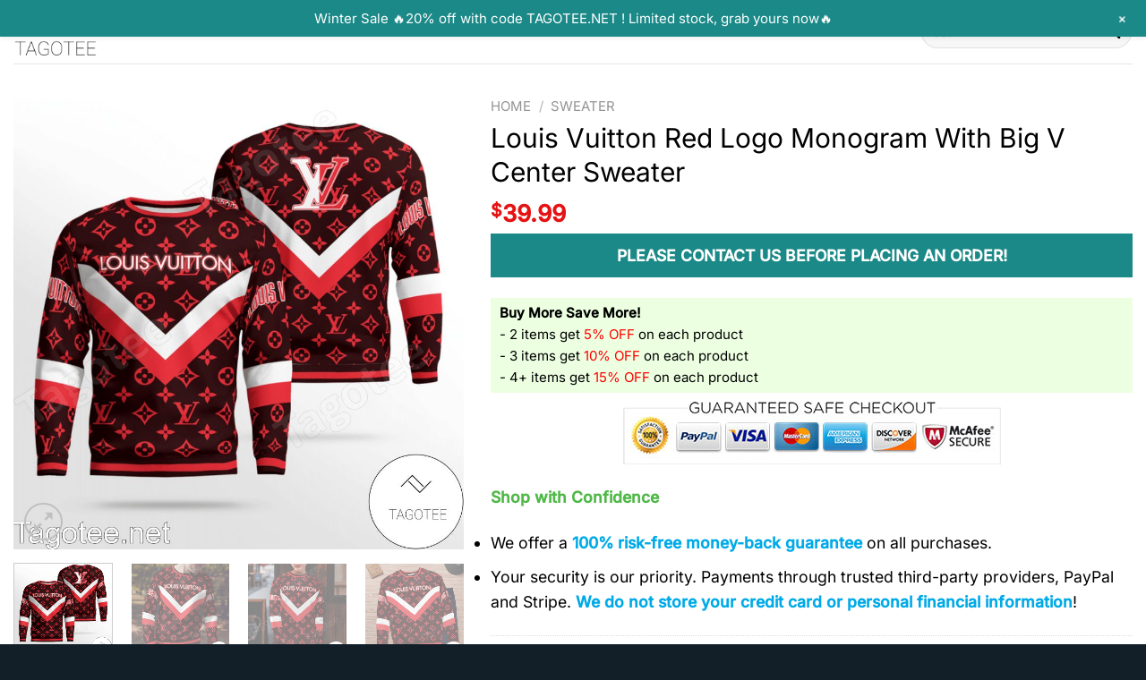

--- FILE ---
content_type: text/html; charset=UTF-8
request_url: https://tagotee.net/merch/louis-vuitton-red-logo-monogram-with-big-v-center-sweater/
body_size: 39043
content:
<!DOCTYPE html><html lang="en-US" class="loading-site no-js"><head><script data-no-optimize="1">var litespeed_docref=sessionStorage.getItem("litespeed_docref");litespeed_docref&&(Object.defineProperty(document,"referrer",{get:function(){return litespeed_docref}}),sessionStorage.removeItem("litespeed_docref"));</script> <meta charset="UTF-8" /><link rel="profile" href="https://gmpg.org/xfn/11" /><link rel="pingback" href="https://tagotee.net/xmlrpc.php" /> <script type="litespeed/javascript">(function(html){html.className=html.className.replace(/\bno-js\b/,'js')})(document.documentElement)</script> <meta name='robots' content='index, follow, max-image-preview:large, max-snippet:-1, max-video-preview:-1' /><style>img:is([sizes="auto" i], [sizes^="auto," i]) { contain-intrinsic-size: 3000px 1500px }</style><meta name="viewport" content="width=device-width, initial-scale=1" /><script type="litespeed/javascript">window._wca=window._wca||[]</script> <title>Louis Vuitton Red Logo Monogram With Big V Center Sweater - Tagotee</title><meta name="description" content="Louis Vuitton Red Logo Monogram With Big V Center Sweater ✅ Limited design, not sold in store. ✅ Our exclusive range knitwear are the only &quot;true&quot; 3D knits in the world ✅ Comfortable and versatile, this sweater is perfect on its own or as a layer under a blazer or jacket" /><link rel="canonical" href="https://tagotee.net/merch/louis-vuitton-red-logo-monogram-with-big-v-center-sweater/" /><meta property="og:locale" content="en_US" /><meta property="og:type" content="article" /><meta property="og:title" content="Louis Vuitton Red Logo Monogram With Big V Center Sweater" /><meta property="og:description" content="Louis Vuitton Red Logo Monogram With Big V Center Sweater ✅ Limited design, not sold in store. ✅ Our exclusive range knitwear are the only &quot;true&quot; 3D knits in the world ✅ Comfortable and versatile, this sweater is perfect on its own or as a layer under a blazer or jacket" /><meta property="og:url" content="https://tagotee.net/merch/louis-vuitton-red-logo-monogram-with-big-v-center-sweater/" /><meta property="og:site_name" content="Tagotee" /><meta property="article:publisher" content="https://www.facebook.com/Tagowear.shop" /><meta property="article:modified_time" content="2022-08-03T02:49:05+00:00" /><meta property="og:image" content="https://tagotee.net/wp-content/uploads/2022/08/Louis-Vuitton-Red-Logo-Monogram-With-Big-V-Center-Sweater.jpg" /><meta property="og:image:width" content="900" /><meta property="og:image:height" content="900" /><meta property="og:image:type" content="image/jpeg" /><meta name="twitter:card" content="summary_large_image" /><meta name="twitter:site" content="@Tagolife" /> <script type="application/ld+json" class="yoast-schema-graph">{"@context":"https://schema.org","@graph":[{"@type":"WebPage","@id":"https://tagotee.net/merch/louis-vuitton-red-logo-monogram-with-big-v-center-sweater/","url":"https://tagotee.net/merch/louis-vuitton-red-logo-monogram-with-big-v-center-sweater/","name":"Louis Vuitton Red Logo Monogram With Big V Center Sweater - Tagotee","isPartOf":{"@id":"https://tagotee.net/#website"},"primaryImageOfPage":{"@id":"https://tagotee.net/merch/louis-vuitton-red-logo-monogram-with-big-v-center-sweater/#primaryimage"},"image":{"@id":"https://tagotee.net/merch/louis-vuitton-red-logo-monogram-with-big-v-center-sweater/#primaryimage"},"thumbnailUrl":"https://tagotee.net/wp-content/uploads/2022/08/Louis-Vuitton-Red-Logo-Monogram-With-Big-V-Center-Sweater.jpg","datePublished":"2022-08-03T02:48:54+00:00","dateModified":"2022-08-03T02:49:05+00:00","description":"Louis Vuitton Red Logo Monogram With Big V Center Sweater ✅ Limited design, not sold in store. ✅ Our exclusive range knitwear are the only \"true\" 3D knits in the world ✅ Comfortable and versatile, this sweater is perfect on its own or as a layer under a blazer or jacket","breadcrumb":{"@id":"https://tagotee.net/merch/louis-vuitton-red-logo-monogram-with-big-v-center-sweater/#breadcrumb"},"inLanguage":"en-US","potentialAction":[{"@type":"ReadAction","target":["https://tagotee.net/merch/louis-vuitton-red-logo-monogram-with-big-v-center-sweater/"]}]},{"@type":"ImageObject","inLanguage":"en-US","@id":"https://tagotee.net/merch/louis-vuitton-red-logo-monogram-with-big-v-center-sweater/#primaryimage","url":"https://tagotee.net/wp-content/uploads/2022/08/Louis-Vuitton-Red-Logo-Monogram-With-Big-V-Center-Sweater.jpg","contentUrl":"https://tagotee.net/wp-content/uploads/2022/08/Louis-Vuitton-Red-Logo-Monogram-With-Big-V-Center-Sweater.jpg","width":900,"height":900,"caption":"Louis Vuitton Red Logo Monogram With Big V Center Sweater"},{"@type":"BreadcrumbList","@id":"https://tagotee.net/merch/louis-vuitton-red-logo-monogram-with-big-v-center-sweater/#breadcrumb","itemListElement":[{"@type":"ListItem","position":1,"name":"Home","item":"https://tagotee.net/"},{"@type":"ListItem","position":2,"name":"Shop","item":"https://tagotee.net/shop/"},{"@type":"ListItem","position":3,"name":"Louis Vuitton Red Logo Monogram With Big V Center Sweater"}]},{"@type":"WebSite","@id":"https://tagotee.net/#website","url":"https://tagotee.net/","name":"Tagotee","description":"- Unique Online Clothing Store","publisher":{"@id":"https://tagotee.net/#organization"},"potentialAction":[{"@type":"SearchAction","target":{"@type":"EntryPoint","urlTemplate":"https://tagotee.net/?s={search_term_string}"},"query-input":{"@type":"PropertyValueSpecification","valueRequired":true,"valueName":"search_term_string"}}],"inLanguage":"en-US"},{"@type":"Organization","@id":"https://tagotee.net/#organization","name":"Tagotee.net LLC","url":"https://tagotee.net/","logo":{"@type":"ImageObject","inLanguage":"en-US","@id":"https://tagotee.net/#/schema/logo/image/","url":"https://tagotee.net/wp-content/uploads/2022/05/tagotee-logo-1.png","contentUrl":"https://tagotee.net/wp-content/uploads/2022/05/tagotee-logo-1.png","width":1000,"height":636,"caption":"Tagotee.net LLC"},"image":{"@id":"https://tagotee.net/#/schema/logo/image/"},"sameAs":["https://www.facebook.com/Tagowear.shop","https://x.com/Tagolife","https://www.instagram.com/tagowear/"]}]}</script>  <script type='application/javascript'  id='pys-version-script'>console.log('PixelYourSite Free version 11.1.0');</script> <link rel='dns-prefetch' href='//stats.wp.com' /><link rel='prefetch' href='https://tagotee.net/wp-content/themes/flatsome/assets/js/flatsome.js?ver=e1ad26bd5672989785e1' /><link rel='prefetch' href='https://tagotee.net/wp-content/themes/flatsome/assets/js/chunk.slider.js?ver=3.19.12' /><link rel='prefetch' href='https://tagotee.net/wp-content/themes/flatsome/assets/js/chunk.popups.js?ver=3.19.12' /><link rel='prefetch' href='https://tagotee.net/wp-content/themes/flatsome/assets/js/chunk.tooltips.js?ver=3.19.12' /><link rel='prefetch' href='https://tagotee.net/wp-content/themes/flatsome/assets/js/woocommerce.js?ver=dd6035ce106022a74757' /><link rel="alternate" type="application/rss+xml" title="Tagotee &raquo; Feed" href="https://tagotee.net/feed/" /><link rel="alternate" type="application/rss+xml" title="Tagotee &raquo; Comments Feed" href="https://tagotee.net/comments/feed/" /><link rel="alternate" type="application/rss+xml" title="Tagotee &raquo; Louis Vuitton Red Logo Monogram With Big V Center Sweater Comments Feed" href="https://tagotee.net/merch/louis-vuitton-red-logo-monogram-with-big-v-center-sweater/feed/" /><link data-optimized="2" rel="stylesheet" href="https://tagotee.net/wp-content/litespeed/css/772e85dd07d19d4431b3e73a74f1b107.css?ver=2d6d9" /><style id='woocommerce-inline-inline-css' type='text/css'>.woocommerce form .form-row .required { visibility: visible; }</style><style id='sgbmsm-css-inline-css' type='text/css'>body .salesgen-ub-announcement-product{text-align:left}</style><style id='flatsome-main-inline-css' type='text/css'>@font-face {
				font-family: "fl-icons";
				font-display: block;
				src: url(https://tagotee.net/wp-content/themes/flatsome/assets/css/icons/fl-icons.eot?v=3.19.12);
				src:
					url(https://tagotee.net/wp-content/themes/flatsome/assets/css/icons/fl-icons.eot#iefix?v=3.19.12) format("embedded-opentype"),
					url(https://tagotee.net/wp-content/themes/flatsome/assets/css/icons/fl-icons.woff2?v=3.19.12) format("woff2"),
					url(https://tagotee.net/wp-content/themes/flatsome/assets/css/icons/fl-icons.ttf?v=3.19.12) format("truetype"),
					url(https://tagotee.net/wp-content/themes/flatsome/assets/css/icons/fl-icons.woff?v=3.19.12) format("woff"),
					url(https://tagotee.net/wp-content/themes/flatsome/assets/css/icons/fl-icons.svg?v=3.19.12#fl-icons) format("svg");
			}</style> <script type="litespeed/javascript" data-src="https://tagotee.net/wp-includes/js/jquery/jquery.min.js" id="jquery-core-js"></script> <script id="wc-add-to-cart-js-extra" type="litespeed/javascript">var wc_add_to_cart_params={"ajax_url":"\/wp-admin\/admin-ajax.php","wc_ajax_url":"\/?wc-ajax=%%endpoint%%","i18n_view_cart":"View cart","cart_url":"https:\/\/tagotee.net\/cart\/","is_cart":"","cart_redirect_after_add":"no"}</script> <script id="wc-single-product-js-extra" type="litespeed/javascript">var wc_single_product_params={"i18n_required_rating_text":"Please select a rating","i18n_rating_options":["1 of 5 stars","2 of 5 stars","3 of 5 stars","4 of 5 stars","5 of 5 stars"],"i18n_product_gallery_trigger_text":"View full-screen image gallery","review_rating_required":"yes","flexslider":{"rtl":!1,"animation":"slide","smoothHeight":!0,"directionNav":!1,"controlNav":"thumbnails","slideshow":!1,"animationSpeed":500,"animationLoop":!1,"allowOneSlide":!1},"zoom_enabled":"","zoom_options":[],"photoswipe_enabled":"","photoswipe_options":{"shareEl":!1,"closeOnScroll":!1,"history":!1,"hideAnimationDuration":0,"showAnimationDuration":0},"flexslider_enabled":""}</script> <script type="text/javascript" src="https://stats.wp.com/s-202603.js" id="woocommerce-analytics-js" defer="defer" data-wp-strategy="defer"></script> <script id="pys-js-extra" type="litespeed/javascript">var pysOptions={"staticEvents":{"facebook":{"woo_view_content":[{"delay":0,"type":"static","name":"ViewContent","pixelIds":["228132369960915"],"eventID":"e09d0617-1bb4-441e-aec1-69a9fda07494","params":{"content_ids":["319533"],"content_type":"product","tags":"Christmas, Louis Vuitton, Luxury, sweater","content_name":"Louis Vuitton Red Logo Monogram With Big V Center Sweater","category_name":"Sweater","value":"39.99","currency":"USD","contents":[{"id":"319533","quantity":1}],"product_price":"39.99","page_title":"Louis Vuitton Red Logo Monogram With Big V Center Sweater","post_type":"product","post_id":319533,"plugin":"PixelYourSite","user_role":"guest","event_url":"tagotee.net\/merch\/louis-vuitton-red-logo-monogram-with-big-v-center-sweater\/"},"e_id":"woo_view_content","ids":[],"hasTimeWindow":!1,"timeWindow":0,"woo_order":"","edd_order":""}],"init_event":[{"delay":0,"type":"static","ajaxFire":!1,"name":"PageView","pixelIds":["228132369960915"],"eventID":"53d4ebd0-1114-4643-bc5c-151ab1ef5441","params":{"page_title":"Louis Vuitton Red Logo Monogram With Big V Center Sweater","post_type":"product","post_id":319533,"plugin":"PixelYourSite","user_role":"guest","event_url":"tagotee.net\/merch\/louis-vuitton-red-logo-monogram-with-big-v-center-sweater\/"},"e_id":"init_event","ids":[],"hasTimeWindow":!1,"timeWindow":0,"woo_order":"","edd_order":""}]}},"dynamicEvents":{"automatic_event_form":{"facebook":{"delay":0,"type":"dyn","name":"Form","pixelIds":["228132369960915"],"eventID":"fa5c9e4c-a5e2-4e05-8fa1-c4ffcf6c8abe","params":{"page_title":"Louis Vuitton Red Logo Monogram With Big V Center Sweater","post_type":"product","post_id":319533,"plugin":"PixelYourSite","user_role":"guest","event_url":"tagotee.net\/merch\/louis-vuitton-red-logo-monogram-with-big-v-center-sweater\/"},"e_id":"automatic_event_form","ids":[],"hasTimeWindow":!1,"timeWindow":0,"woo_order":"","edd_order":""}},"automatic_event_download":{"facebook":{"delay":0,"type":"dyn","name":"Download","extensions":["","doc","exe","js","pdf","ppt","tgz","zip","xls"],"pixelIds":["228132369960915"],"eventID":"96892a0b-d400-4409-9207-78e52abd51fb","params":{"page_title":"Louis Vuitton Red Logo Monogram With Big V Center Sweater","post_type":"product","post_id":319533,"plugin":"PixelYourSite","user_role":"guest","event_url":"tagotee.net\/merch\/louis-vuitton-red-logo-monogram-with-big-v-center-sweater\/"},"e_id":"automatic_event_download","ids":[],"hasTimeWindow":!1,"timeWindow":0,"woo_order":"","edd_order":""}},"automatic_event_comment":{"facebook":{"delay":0,"type":"dyn","name":"Comment","pixelIds":["228132369960915"],"eventID":"a99f555a-ba1e-4cf1-93fe-5221495ab23d","params":{"page_title":"Louis Vuitton Red Logo Monogram With Big V Center Sweater","post_type":"product","post_id":319533,"plugin":"PixelYourSite","user_role":"guest","event_url":"tagotee.net\/merch\/louis-vuitton-red-logo-monogram-with-big-v-center-sweater\/"},"e_id":"automatic_event_comment","ids":[],"hasTimeWindow":!1,"timeWindow":0,"woo_order":"","edd_order":""}},"woo_add_to_cart_on_button_click":{"facebook":{"delay":0,"type":"dyn","name":"AddToCart","pixelIds":["228132369960915"],"eventID":"290718e7-9929-4034-85d9-be88e475d5e3","params":{"page_title":"Louis Vuitton Red Logo Monogram With Big V Center Sweater","post_type":"product","post_id":319533,"plugin":"PixelYourSite","user_role":"guest","event_url":"tagotee.net\/merch\/louis-vuitton-red-logo-monogram-with-big-v-center-sweater\/"},"e_id":"woo_add_to_cart_on_button_click","ids":[],"hasTimeWindow":!1,"timeWindow":0,"woo_order":"","edd_order":""}}},"triggerEvents":[],"triggerEventTypes":[],"facebook":{"pixelIds":["228132369960915"],"advancedMatching":[],"advancedMatchingEnabled":!1,"removeMetadata":!1,"wooVariableAsSimple":!1,"serverApiEnabled":!0,"wooCRSendFromServer":!1,"send_external_id":null,"enabled_medical":!1,"do_not_track_medical_param":["event_url","post_title","page_title","landing_page","content_name","categories","category_name","tags"],"meta_ldu":!1},"debug":"","siteUrl":"https:\/\/tagotee.net","ajaxUrl":"https:\/\/tagotee.net\/wp-admin\/admin-ajax.php","ajax_event":"d4ab692398","enable_remove_download_url_param":"1","cookie_duration":"7","last_visit_duration":"60","enable_success_send_form":"","ajaxForServerEvent":"1","ajaxForServerStaticEvent":"1","send_external_id":"1","external_id_expire":"180","track_cookie_for_subdomains":"1","google_consent_mode":"1","gdpr":{"ajax_enabled":!1,"all_disabled_by_api":!1,"facebook_disabled_by_api":!1,"analytics_disabled_by_api":!1,"google_ads_disabled_by_api":!1,"pinterest_disabled_by_api":!1,"bing_disabled_by_api":!1,"externalID_disabled_by_api":!1,"facebook_prior_consent_enabled":!0,"analytics_prior_consent_enabled":!0,"google_ads_prior_consent_enabled":null,"pinterest_prior_consent_enabled":!0,"bing_prior_consent_enabled":!0,"cookiebot_integration_enabled":!1,"cookiebot_facebook_consent_category":"marketing","cookiebot_analytics_consent_category":"statistics","cookiebot_tiktok_consent_category":"marketing","cookiebot_google_ads_consent_category":"marketing","cookiebot_pinterest_consent_category":"marketing","cookiebot_bing_consent_category":"marketing","consent_magic_integration_enabled":!1,"real_cookie_banner_integration_enabled":!1,"cookie_notice_integration_enabled":!1,"cookie_law_info_integration_enabled":!1,"analytics_storage":{"enabled":!0,"value":"granted","filter":!1},"ad_storage":{"enabled":!0,"value":"granted","filter":!1},"ad_user_data":{"enabled":!0,"value":"granted","filter":!1},"ad_personalization":{"enabled":!0,"value":"granted","filter":!1}},"cookie":{"disabled_all_cookie":!1,"disabled_start_session_cookie":!1,"disabled_advanced_form_data_cookie":!1,"disabled_landing_page_cookie":!1,"disabled_first_visit_cookie":!1,"disabled_trafficsource_cookie":!1,"disabled_utmTerms_cookie":!1,"disabled_utmId_cookie":!1},"tracking_analytics":{"TrafficSource":"direct","TrafficLanding":"undefined","TrafficUtms":[],"TrafficUtmsId":[]},"GATags":{"ga_datalayer_type":"default","ga_datalayer_name":"dataLayerPYS"},"woo":{"enabled":!0,"enabled_save_data_to_orders":!0,"addToCartOnButtonEnabled":!0,"addToCartOnButtonValueEnabled":!0,"addToCartOnButtonValueOption":"price","singleProductId":319533,"removeFromCartSelector":"form.woocommerce-cart-form .remove","addToCartCatchMethod":"add_cart_js","is_order_received_page":!1,"containOrderId":!1},"edd":{"enabled":!1},"cache_bypass":"1768645551"}</script> <link rel="https://api.w.org/" href="https://tagotee.net/wp-json/" /><link rel="alternate" title="JSON" type="application/json" href="https://tagotee.net/wp-json/wp/v2/product/319533" /><link rel='shortlink' href='https://tagotee.net/?p=319533' /><link rel="alternate" title="oEmbed (JSON)" type="application/json+oembed" href="https://tagotee.net/wp-json/oembed/1.0/embed?url=https%3A%2F%2Ftagotee.net%2Fmerch%2Flouis-vuitton-red-logo-monogram-with-big-v-center-sweater%2F" /><link rel="alternate" title="oEmbed (XML)" type="text/xml+oembed" href="https://tagotee.net/wp-json/oembed/1.0/embed?url=https%3A%2F%2Ftagotee.net%2Fmerch%2Flouis-vuitton-red-logo-monogram-with-big-v-center-sweater%2F&#038;format=xml" /><meta name="facebook-domain-verification" content="oo9945dk1cxfr6cl400fkqqe5aeo78" /><style>img#wpstats{display:none}</style><meta name="google-site-verification" content="76GkdS_4mA0Cgvb7Lv0TKJNJafZRU7rK3p6wbOmMBe4" />
 <script type="litespeed/javascript" data-src="https://www.googletagmanager.com/gtag/js?id=UA-106204562-1"></script> <script type="litespeed/javascript">window.dataLayer=window.dataLayer||[];function gtag(){dataLayer.push(arguments)}
gtag('js',new Date());gtag('config','UA-106204562-1')</script> <meta name="google-site-verification" content="S9kJUqkWid1tkPmm3XeL5jWbIuBa0nPfhp3YkfTORT8" />
 <script type="litespeed/javascript" data-src="https://www.googletagmanager.com/gtag/js?id=G-S4ZYJTTZBQ"></script> <script type="litespeed/javascript">window.dataLayer=window.dataLayer||[];function gtag(){dataLayer.push(arguments)}
gtag('js',new Date());gtag('config','G-S4ZYJTTZBQ')</script> <meta name="p:domain_verify" content="5d52f4ffd9410141630807f9d9c1d7f5"/><meta name="yandex-verification" content="bd7e5a5d8b31f2f3" />	<noscript><style>.woocommerce-product-gallery{ opacity: 1 !important; }</style></noscript><link rel="icon" href="https://tagotee.net/wp-content/uploads/2022/05/cropped-Favicon-32x32.png" sizes="32x32" /><link rel="icon" href="https://tagotee.net/wp-content/uploads/2022/05/cropped-Favicon-192x192.png" sizes="192x192" /><link rel="apple-touch-icon" href="https://tagotee.net/wp-content/uploads/2022/05/cropped-Favicon-180x180.png" /><meta name="msapplication-TileImage" content="https://tagotee.net/wp-content/uploads/2022/05/cropped-Favicon-270x270.png" /><style id="custom-css" type="text/css">:root {--primary-color: #1a8987;--fs-color-primary: #1a8987;--fs-color-secondary: #d26e4b;--fs-color-success: #60ab16;--fs-color-alert: #b20000;--fs-experimental-link-color: #334862;--fs-experimental-link-color-hover: #111;}.tooltipster-base {--tooltip-color: #fff;--tooltip-bg-color: #000;}.off-canvas-right .mfp-content, .off-canvas-left .mfp-content {--drawer-width: 300px;}.off-canvas .mfp-content.off-canvas-cart {--drawer-width: 360px;}.container-width, .full-width .ubermenu-nav, .container, .row{max-width: 1340px}.row.row-collapse{max-width: 1310px}.row.row-small{max-width: 1332.5px}.row.row-large{max-width: 1370px}.header-main{height: 71px}#logo img{max-height: 71px}#logo{width:200px;}#logo img{padding:6px 0;}.header-bottom{min-height: 10px}.header-top{min-height: 58px}.transparent .header-main{height: 90px}.transparent #logo img{max-height: 90px}.has-transparent + .page-title:first-of-type,.has-transparent + #main > .page-title,.has-transparent + #main > div > .page-title,.has-transparent + #main .page-header-wrapper:first-of-type .page-title{padding-top: 90px;}.header.show-on-scroll,.stuck .header-main{height:70px!important}.stuck #logo img{max-height: 70px!important}.search-form{ width: 100%;}.header-bg-color {background-color: #ffffff}.header-bottom {background-color: #f1f1f1}.top-bar-nav > li > a{line-height: 16px }.header-main .nav > li > a{line-height: 16px }.stuck .header-main .nav > li > a{line-height: 50px }@media (max-width: 549px) {.header-main{height: 70px}#logo img{max-height: 70px}}.header-top{background-color:#dd3333!important;}body{color: #000000}h1,h2,h3,h4,h5,h6,.heading-font{color: #000000;}body{font-size: 110%;}@media screen and (max-width: 549px){body{font-size: 100%;}}body{font-family: Inter, sans-serif;}body {font-weight: 400;font-style: normal;}.nav > li > a {font-family: Inter, sans-serif;}.mobile-sidebar-levels-2 .nav > li > ul > li > a {font-family: Inter, sans-serif;}.nav > li > a,.mobile-sidebar-levels-2 .nav > li > ul > li > a {font-weight: 500;font-style: normal;}h1,h2,h3,h4,h5,h6,.heading-font, .off-canvas-center .nav-sidebar.nav-vertical > li > a{font-family: Inter, sans-serif;}h1,h2,h3,h4,h5,h6,.heading-font,.banner h1,.banner h2 {font-weight: 400;font-style: normal;}.alt-font{font-family: Inter, sans-serif;}.alt-font {font-weight: 400!important;font-style: normal!important;}.header:not(.transparent) .header-nav-main.nav > li > a {color: #000000;}.is-divider{background-color: #dd3333;}@media screen and (min-width: 550px){.products .box-vertical .box-image{min-width: 300px!important;width: 300px!important;}}.footer-1{background-color: #ffffff}.footer-2{background-color: #187775}.absolute-footer, html{background-color: rgba(0,14,25,0.93)}button[name='update_cart'] { display: none; }.nav-vertical-fly-out > li + li {border-top-width: 1px; border-top-style: solid;}.label-new.menu-item > a:after{content:"New";}.label-hot.menu-item > a:after{content:"Hot";}.label-sale.menu-item > a:after{content:"Sale";}.label-popular.menu-item > a:after{content:"Popular";}</style><style type="text/css" id="wp-custom-css">/* .product-info.summary .price-wrapper {
    display: none;
} */
.product-template-default .product-page-price {
    font-size: 17px;
}
.product-template-default .product-page-price span.amount{
    font-size: 26px;
}
.entry-summary .wcpa_price_summary li {font-size: 22px;color: #dc0000;font-weight: 600;margin: 0;border: 0;padding-left: 0;padding-right: 0;}

.entry-summary .wcpa_price_summary {
    background: 0;
}

/* .single-product div.product.wcpa_has_options form.cart {
    padding-left: 3rem;
    padding-right: 3rem;
} */

/* .single-product .wcpa_form_outer, .single-product .wcpa_form_item {
    margin: 0;
} */
.single-product .wcpa_form_item.wcpa_type_select {
    margin-bottom: 1em;
}
.wcpa_form_outer .wcpa_form_item select {
    margin-bottom: 0;
}
.wcpa_form_outer .wcpa_form_item .color-group .wcpa_color {
    margin: 0 .2em 0 0;
}.product-info {
    padding-top: 0;
}

.accordion-inner img {
    margin: 0 auto;
    display: block;
}


.textwidget ul li {
    border-bottom: none !important;
}

.social-icons {
	text-align: left !important;
	background: none !important;
}

#Haoreplace {
	animation: effect 4s infinite;
	display: inline-block;
	position: relative;
	overflow: hidden;
	vertical-align: middle;
	text-align: center;
	box-sizing: border-box;
}

@keyframes effect {
	0% { transform: rotate(0); }
	2.5% { transform: rotate(5deg); }
	5% { transform: rotate(-5deg); }
	7.5% { transform: rotate(4deg); }
	10% { transform: rotate(-4deg); }
	12.5% { transform: rotate(2deg); }
	14.17% { transform: rotate(-2deg); }
	15.3% { transform: rotate(1deg); }
	16.7% { transform: rotate(0); }
}</style><style id="kirki-inline-styles">/* cyrillic-ext */
@font-face {
  font-family: 'Inter';
  font-style: normal;
  font-weight: 400;
  font-display: swap;
  src: url(https://tagotee.net/wp-content/fonts/inter/UcC73FwrK3iLTeHuS_nVMrMxCp50SjIa2JL7SUc.woff2) format('woff2');
  unicode-range: U+0460-052F, U+1C80-1C8A, U+20B4, U+2DE0-2DFF, U+A640-A69F, U+FE2E-FE2F;
}
/* cyrillic */
@font-face {
  font-family: 'Inter';
  font-style: normal;
  font-weight: 400;
  font-display: swap;
  src: url(https://tagotee.net/wp-content/fonts/inter/UcC73FwrK3iLTeHuS_nVMrMxCp50SjIa0ZL7SUc.woff2) format('woff2');
  unicode-range: U+0301, U+0400-045F, U+0490-0491, U+04B0-04B1, U+2116;
}
/* greek-ext */
@font-face {
  font-family: 'Inter';
  font-style: normal;
  font-weight: 400;
  font-display: swap;
  src: url(https://tagotee.net/wp-content/fonts/inter/UcC73FwrK3iLTeHuS_nVMrMxCp50SjIa2ZL7SUc.woff2) format('woff2');
  unicode-range: U+1F00-1FFF;
}
/* greek */
@font-face {
  font-family: 'Inter';
  font-style: normal;
  font-weight: 400;
  font-display: swap;
  src: url(https://tagotee.net/wp-content/fonts/inter/UcC73FwrK3iLTeHuS_nVMrMxCp50SjIa1pL7SUc.woff2) format('woff2');
  unicode-range: U+0370-0377, U+037A-037F, U+0384-038A, U+038C, U+038E-03A1, U+03A3-03FF;
}
/* vietnamese */
@font-face {
  font-family: 'Inter';
  font-style: normal;
  font-weight: 400;
  font-display: swap;
  src: url(https://tagotee.net/wp-content/fonts/inter/UcC73FwrK3iLTeHuS_nVMrMxCp50SjIa2pL7SUc.woff2) format('woff2');
  unicode-range: U+0102-0103, U+0110-0111, U+0128-0129, U+0168-0169, U+01A0-01A1, U+01AF-01B0, U+0300-0301, U+0303-0304, U+0308-0309, U+0323, U+0329, U+1EA0-1EF9, U+20AB;
}
/* latin-ext */
@font-face {
  font-family: 'Inter';
  font-style: normal;
  font-weight: 400;
  font-display: swap;
  src: url(https://tagotee.net/wp-content/fonts/inter/UcC73FwrK3iLTeHuS_nVMrMxCp50SjIa25L7SUc.woff2) format('woff2');
  unicode-range: U+0100-02BA, U+02BD-02C5, U+02C7-02CC, U+02CE-02D7, U+02DD-02FF, U+0304, U+0308, U+0329, U+1D00-1DBF, U+1E00-1E9F, U+1EF2-1EFF, U+2020, U+20A0-20AB, U+20AD-20C0, U+2113, U+2C60-2C7F, U+A720-A7FF;
}
/* latin */
@font-face {
  font-family: 'Inter';
  font-style: normal;
  font-weight: 400;
  font-display: swap;
  src: url(https://tagotee.net/wp-content/fonts/inter/UcC73FwrK3iLTeHuS_nVMrMxCp50SjIa1ZL7.woff2) format('woff2');
  unicode-range: U+0000-00FF, U+0131, U+0152-0153, U+02BB-02BC, U+02C6, U+02DA, U+02DC, U+0304, U+0308, U+0329, U+2000-206F, U+20AC, U+2122, U+2191, U+2193, U+2212, U+2215, U+FEFF, U+FFFD;
}
/* cyrillic-ext */
@font-face {
  font-family: 'Inter';
  font-style: normal;
  font-weight: 500;
  font-display: swap;
  src: url(https://tagotee.net/wp-content/fonts/inter/UcC73FwrK3iLTeHuS_nVMrMxCp50SjIa2JL7SUc.woff2) format('woff2');
  unicode-range: U+0460-052F, U+1C80-1C8A, U+20B4, U+2DE0-2DFF, U+A640-A69F, U+FE2E-FE2F;
}
/* cyrillic */
@font-face {
  font-family: 'Inter';
  font-style: normal;
  font-weight: 500;
  font-display: swap;
  src: url(https://tagotee.net/wp-content/fonts/inter/UcC73FwrK3iLTeHuS_nVMrMxCp50SjIa0ZL7SUc.woff2) format('woff2');
  unicode-range: U+0301, U+0400-045F, U+0490-0491, U+04B0-04B1, U+2116;
}
/* greek-ext */
@font-face {
  font-family: 'Inter';
  font-style: normal;
  font-weight: 500;
  font-display: swap;
  src: url(https://tagotee.net/wp-content/fonts/inter/UcC73FwrK3iLTeHuS_nVMrMxCp50SjIa2ZL7SUc.woff2) format('woff2');
  unicode-range: U+1F00-1FFF;
}
/* greek */
@font-face {
  font-family: 'Inter';
  font-style: normal;
  font-weight: 500;
  font-display: swap;
  src: url(https://tagotee.net/wp-content/fonts/inter/UcC73FwrK3iLTeHuS_nVMrMxCp50SjIa1pL7SUc.woff2) format('woff2');
  unicode-range: U+0370-0377, U+037A-037F, U+0384-038A, U+038C, U+038E-03A1, U+03A3-03FF;
}
/* vietnamese */
@font-face {
  font-family: 'Inter';
  font-style: normal;
  font-weight: 500;
  font-display: swap;
  src: url(https://tagotee.net/wp-content/fonts/inter/UcC73FwrK3iLTeHuS_nVMrMxCp50SjIa2pL7SUc.woff2) format('woff2');
  unicode-range: U+0102-0103, U+0110-0111, U+0128-0129, U+0168-0169, U+01A0-01A1, U+01AF-01B0, U+0300-0301, U+0303-0304, U+0308-0309, U+0323, U+0329, U+1EA0-1EF9, U+20AB;
}
/* latin-ext */
@font-face {
  font-family: 'Inter';
  font-style: normal;
  font-weight: 500;
  font-display: swap;
  src: url(https://tagotee.net/wp-content/fonts/inter/UcC73FwrK3iLTeHuS_nVMrMxCp50SjIa25L7SUc.woff2) format('woff2');
  unicode-range: U+0100-02BA, U+02BD-02C5, U+02C7-02CC, U+02CE-02D7, U+02DD-02FF, U+0304, U+0308, U+0329, U+1D00-1DBF, U+1E00-1E9F, U+1EF2-1EFF, U+2020, U+20A0-20AB, U+20AD-20C0, U+2113, U+2C60-2C7F, U+A720-A7FF;
}
/* latin */
@font-face {
  font-family: 'Inter';
  font-style: normal;
  font-weight: 500;
  font-display: swap;
  src: url(https://tagotee.net/wp-content/fonts/inter/UcC73FwrK3iLTeHuS_nVMrMxCp50SjIa1ZL7.woff2) format('woff2');
  unicode-range: U+0000-00FF, U+0131, U+0152-0153, U+02BB-02BC, U+02C6, U+02DA, U+02DC, U+0304, U+0308, U+0329, U+2000-206F, U+20AC, U+2122, U+2191, U+2193, U+2212, U+2215, U+FEFF, U+FFFD;
}</style></head><body class="wp-singular product-template-default single single-product postid-319533 wp-theme-flatsome wp-child-theme-flatsome-child theme-flatsome woocommerce woocommerce-page woocommerce-no-js lightbox nav-dropdown-has-arrow nav-dropdown-has-shadow nav-dropdown-has-border has-lightbox"><a class="skip-link screen-reader-text" href="#main">Skip to content</a><div id="wrapper"><header id="header" class="header header-full-width has-sticky sticky-jump"><div class="header-wrapper"><div id="masthead" class="header-main "><div class="header-inner flex-row container logo-left medium-logo-center" role="navigation"><div id="logo" class="flex-col logo"><a href="https://tagotee.net/" title="Tagotee - &#8211; Unique Online Clothing Store" rel="home">
<img data-lazyloaded="1" src="[data-uri]" width="768" height="488" data-src="https://tagotee.net/wp-content/uploads/2022/05/tagotee-logo-1.png" class="header_logo header-logo" alt="Tagotee"/><img data-lazyloaded="1" src="[data-uri]"  width="768" height="488" data-src="https://tagotee.net/wp-content/uploads/2022/05/tagotee-logo-1.png" class="header-logo-dark" alt="Tagotee"/></a></div><div class="flex-col show-for-medium flex-left"><ul class="mobile-nav nav nav-left "><li class="nav-icon has-icon">
<a href="#" data-open="#main-menu" data-pos="left" data-bg="main-menu-overlay" data-color="" class="is-small" aria-label="Menu" aria-controls="main-menu" aria-expanded="false"><i class="icon-menu" ></i>
</a></li></ul></div><div class="flex-col hide-for-medium flex-left
flex-grow"><ul class="header-nav header-nav-main nav nav-left  nav-uppercase" ></ul></div><div class="flex-col hide-for-medium flex-right"><ul class="header-nav header-nav-main nav nav-right  nav-uppercase"><li class="header-search-form search-form html relative has-icon"><div class="header-search-form-wrapper"><div class="searchform-wrapper ux-search-box relative form-flat is-normal"><form role="search" method="get" class="searchform" action="https://tagotee.net/"><div class="flex-row relative"><div class="flex-col flex-grow">
<label class="screen-reader-text" for="woocommerce-product-search-field-0">Search for:</label>
<input type="search" id="woocommerce-product-search-field-0" class="search-field mb-0" placeholder="Search&hellip;" value="" name="s" />
<input type="hidden" name="post_type" value="product" /></div><div class="flex-col">
<button type="submit" value="Search" class="ux-search-submit submit-button secondary button  icon mb-0" aria-label="Submit">
<i class="icon-search" ></i>			</button></div></div><div class="live-search-results text-left z-top"></div></form></div></div></li></ul></div><div class="flex-col show-for-medium flex-right"><ul class="mobile-nav nav nav-right "><li class="account-item has-icon"><div class="header-button">	<a href="https://tagotee.net/my-account/" class="account-link-mobile icon button circle is-outline is-small" title="My account" aria-label="My account" >
<i class="icon-user" ></i>	</a></div></li></ul></div></div><div class="container"><div class="top-divider full-width"></div></div></div><div class="header-bg-container fill"><div class="header-bg-image fill"></div><div class="header-bg-color fill"></div></div></div></header><main id="main" class=""><div class="shop-container"><div class="container"><div class="woocommerce-notices-wrapper"></div></div><div id="product-319533" class="wcpa_has_options product type-product post-319533 status-publish first instock product_cat-sweater product_tag-christmas product_tag-louis-vuitton product_tag-luxury product_tag-sweater has-post-thumbnail taxable shipping-taxable purchasable product-type-simple"><div class="product-container"><div class="product-main"><div class="row content-row mb-0"><div class="product-gallery col large-5"><div class="is-sticky-column"><div class="is-sticky-column__inner"><div class="is-sticky-column" style=""><div class="is-sticky-column__inner"><div class="product-images relative mb-half has-hover woocommerce-product-gallery woocommerce-product-gallery--with-images woocommerce-product-gallery--columns-4 images" data-columns="4"><div class="badge-container is-larger absolute left top z-1"></div><div class="image-tools absolute top show-on-hover right z-3"></div><figure class="woocommerce-product-gallery__wrapper product-gallery-slider slider slider-nav-small mb-half"
data-flickity-options='{
"cellAlign": "center",
"wrapAround": true,
"autoPlay": false,
"prevNextButtons":true,
"adaptiveHeight": true,
"imagesLoaded": true,
"lazyLoad": 1,
"dragThreshold" : 15,
"pageDots": false,
"rightToLeft": false       }'><div data-thumb="https://tagotee.net/wp-content/uploads/2022/08/Louis-Vuitton-Red-Logo-Monogram-With-Big-V-Center-Sweater-768x768.jpg" data-thumb-alt="Louis Vuitton Red Logo Monogram With Big V Center Sweater" data-thumb-srcset=""  data-thumb-sizes="(max-width: 100px) 100vw, 100px" class="woocommerce-product-gallery__image slide first"><a href="https://tagotee.net/wp-content/uploads/2022/08/Louis-Vuitton-Red-Logo-Monogram-With-Big-V-Center-Sweater.jpg"><img width="768" height="768" src="https://tagotee.net/wp-content/uploads/2022/08/Louis-Vuitton-Red-Logo-Monogram-With-Big-V-Center-Sweater.jpg" class="wp-post-image ux-skip-lazy" alt="Louis Vuitton Red Logo Monogram With Big V Center Sweater" data-caption="Louis Vuitton Red Logo Monogram With Big V Center Sweater" data-src="https://tagotee.net/wp-content/uploads/2022/08/Louis-Vuitton-Red-Logo-Monogram-With-Big-V-Center-Sweater.jpg" data-large_image="https://tagotee.net/wp-content/uploads/2022/08/Louis-Vuitton-Red-Logo-Monogram-With-Big-V-Center-Sweater.jpg" data-large_image_width="900" data-large_image_height="900" decoding="async" fetchpriority="high" /></a></div><div data-thumb="https://tagotee.net/wp-content/uploads/2022/08/Louis-Vuitton-Red-Logo-Monogram-With-Big-V-Center-Sweater-a-768x768.jpg" data-thumb-alt="Louis Vuitton Red Logo Monogram With Big V Center Sweater a" data-thumb-srcset=""  data-thumb-sizes="(max-width: 100px) 100vw, 100px" class="woocommerce-product-gallery__image slide"><a href="https://tagotee.net/wp-content/uploads/2022/08/Louis-Vuitton-Red-Logo-Monogram-With-Big-V-Center-Sweater-a.jpg"><img width="768" height="768" src="https://tagotee.net/wp-content/uploads/2022/08/Louis-Vuitton-Red-Logo-Monogram-With-Big-V-Center-Sweater-a.jpg" class="" alt="Louis Vuitton Red Logo Monogram With Big V Center Sweater a" data-caption="Louis Vuitton Red Logo Monogram With Big V Center Sweater a" data-src="https://tagotee.net/wp-content/uploads/2022/08/Louis-Vuitton-Red-Logo-Monogram-With-Big-V-Center-Sweater-a.jpg" data-large_image="https://tagotee.net/wp-content/uploads/2022/08/Louis-Vuitton-Red-Logo-Monogram-With-Big-V-Center-Sweater-a.jpg" data-large_image_width="900" data-large_image_height="900" decoding="async" /></a></div><div data-thumb="https://tagotee.net/wp-content/uploads/2022/08/Louis-Vuitton-Red-Logo-Monogram-With-Big-V-Center-Sweater-b-768x768.jpg" data-thumb-alt="Louis Vuitton Red Logo Monogram With Big V Center Sweater b" data-thumb-srcset=""  data-thumb-sizes="(max-width: 100px) 100vw, 100px" class="woocommerce-product-gallery__image slide"><a href="https://tagotee.net/wp-content/uploads/2022/08/Louis-Vuitton-Red-Logo-Monogram-With-Big-V-Center-Sweater-b.jpg"><img width="768" height="768" src="https://tagotee.net/wp-content/uploads/2022/08/Louis-Vuitton-Red-Logo-Monogram-With-Big-V-Center-Sweater-b.jpg" class="" alt="Louis Vuitton Red Logo Monogram With Big V Center Sweater b" data-caption="Louis Vuitton Red Logo Monogram With Big V Center Sweater b" data-src="https://tagotee.net/wp-content/uploads/2022/08/Louis-Vuitton-Red-Logo-Monogram-With-Big-V-Center-Sweater-b.jpg" data-large_image="https://tagotee.net/wp-content/uploads/2022/08/Louis-Vuitton-Red-Logo-Monogram-With-Big-V-Center-Sweater-b.jpg" data-large_image_width="900" data-large_image_height="900" decoding="async" /></a></div><div data-thumb="https://tagotee.net/wp-content/uploads/2022/08/Louis-Vuitton-Red-Logo-Monogram-With-Big-V-Center-Sweater-c-768x768.jpg" data-thumb-alt="Louis Vuitton Red Logo Monogram With Big V Center Sweater c" data-thumb-srcset=""  data-thumb-sizes="(max-width: 100px) 100vw, 100px" class="woocommerce-product-gallery__image slide"><a href="https://tagotee.net/wp-content/uploads/2022/08/Louis-Vuitton-Red-Logo-Monogram-With-Big-V-Center-Sweater-c.jpg"><img width="768" height="768" src="https://tagotee.net/wp-content/uploads/2022/08/Louis-Vuitton-Red-Logo-Monogram-With-Big-V-Center-Sweater-c.jpg" class="" alt="Louis Vuitton Red Logo Monogram With Big V Center Sweater c" data-caption="Louis Vuitton Red Logo Monogram With Big V Center Sweater c" data-src="https://tagotee.net/wp-content/uploads/2022/08/Louis-Vuitton-Red-Logo-Monogram-With-Big-V-Center-Sweater-c.jpg" data-large_image="https://tagotee.net/wp-content/uploads/2022/08/Louis-Vuitton-Red-Logo-Monogram-With-Big-V-Center-Sweater-c.jpg" data-large_image_width="900" data-large_image_height="900" decoding="async" loading="lazy" /></a></div></figure><div class="image-tools absolute bottom left z-3">
<a href="#product-zoom" class="zoom-button button is-outline circle icon tooltip hide-for-small" title="Zoom">
<i class="icon-expand" ></i>    </a></div></div><div class="product-thumbnails thumbnails slider-no-arrows slider row row-small row-slider slider-nav-small small-columns-4"
data-flickity-options='{
"cellAlign": "left",
"wrapAround": false,
"autoPlay": false,
"prevNextButtons": true,
"asNavFor": ".product-gallery-slider",
"percentPosition": true,
"imagesLoaded": true,
"pageDots": false,
"rightToLeft": false,
"contain": true
}'><div class="col is-nav-selected first">
<a>
<img data-lazyloaded="1" src="[data-uri]" width="900" height="300" data-src="https://tagotee.net/wp-content/uploads/2022/08/Louis-Vuitton-Red-Logo-Monogram-With-Big-V-Center-Sweater.jpg" alt="Louis Vuitton Red Logo Monogram With Big V Center Sweater" class="attachment-woocommerce_thumbnail" />				</a></div><div class="col"><a><img data-lazyloaded="1" src="[data-uri]" width="900" height="300" data-src="https://tagotee.net/wp-content/uploads/2022/08/Louis-Vuitton-Red-Logo-Monogram-With-Big-V-Center-Sweater-a.jpg" alt="Louis Vuitton Red Logo Monogram With Big V Center Sweater a"  class="attachment-woocommerce_thumbnail" /></a></div><div class="col"><a><img data-lazyloaded="1" src="[data-uri]" width="900" height="300" data-src="https://tagotee.net/wp-content/uploads/2022/08/Louis-Vuitton-Red-Logo-Monogram-With-Big-V-Center-Sweater-b.jpg" alt="Louis Vuitton Red Logo Monogram With Big V Center Sweater b"  class="attachment-woocommerce_thumbnail" /></a></div><div class="col"><a><img data-lazyloaded="1" src="[data-uri]" width="900" height="300" data-src="https://tagotee.net/wp-content/uploads/2022/08/Louis-Vuitton-Red-Logo-Monogram-With-Big-V-Center-Sweater-c.jpg" alt="Louis Vuitton Red Logo Monogram With Big V Center Sweater c"  class="attachment-woocommerce_thumbnail" /></a></div></div></div></div></div></div></div><div class="product-info summary col-fit col entry-summary product-summary"><nav class="woocommerce-breadcrumb breadcrumbs uppercase"><a href="https://tagotee.net">Home</a> <span class="divider">&#47;</span> <a href="https://tagotee.net/product-category/sweater/">Sweater</a></nav><h1 class="product-title product_title entry-title">
Louis Vuitton Red Logo Monogram With Big V Center Sweater</h1><div class="price-wrapper"><p class="price product-page-price ">
<span class="woocommerce-Price-amount amount"><bdi><span class="woocommerce-Price-currencySymbol">&#36;</span>39.99</bdi></span></p></div><p style="background-color: #1a8987;padding: 10px;width: 100%;text-align: center;"><a id="Haoreplace" class="alt" style="color: white; font-weight: bold;" href="/" target="_blank" rel="nofollow noopener">PLEASE CONTACT US BEFORE PLACING AN ORDER!</a><script type="litespeed/javascript">document.getElementById("Haoreplace").href=(window.location.href).replace("tagotee.net","tagotee.shop")</script></p><div class="Upsellcoupontext" style="font-size:15px;margin-bottom: 10px;"><div class="UpsellcoupontextInner"><div class="Badges"><div class="Line"><span class="Text" style="font-weight:600;">Buy More Save More!</span></div><div class="Line"><span class="Text">- 2 items get <span style="color:red">5% OFF</span> on each product</span></div><div class="Line"><span class="Text">- 3 items get <span style="color:red;">10% OFF</span> on each product</span></div><div class="Line"><span class="Text">- 4+ items get <span style="color:red;">15% OFF</span> on each product</span></div></div></div></div><center><p><img data-lazyloaded="1" src="[data-uri]" width="422" height="70" data-src="https://images.tagotee.net/2022/12/safecheckout-img-icon.jpg" alt="Guaranteed Safe Checkout"></p></center><p><span style="color: #50b848;"><strong>Shop with Confidence</strong></span></p><ul><li>We offer a <span style="color: #00aae7;"><strong>100% risk-free money-back guarantee</strong></span> on all purchases.</li><li>Your security is our priority. Payments through trusted third-party providers, PayPal and Stripe. <span style="color: #00aae7;"><strong>We do not store your credit card or personal financial information</strong></span>!</li></ul><div class="product_meta">
<span class="sku_wrapper">SKU: <span class="sku">tagoteenet-319533</span></span>
<span class="posted_in">Category: <a href="https://tagotee.net/product-category/sweater/" rel="tag">Sweater</a></span>
<span class="tagged_as">Tags: <a href="https://tagotee.net/product-tag/christmas/" rel="tag">Christmas</a>, <a href="https://tagotee.net/product-tag/louis-vuitton/" rel="tag">Louis Vuitton</a>, <a href="https://tagotee.net/product-tag/luxury/" rel="tag">Luxury</a>, <a href="https://tagotee.net/product-tag/sweater/" rel="tag">sweater</a></span></div><h5>More From <a href="https://tagotee.net/product-category/sweater/" style="color:red">Sweater</a></h5><div class="products row row-small large-columns-4 medium-columns-3 small-columns-2"><div class="product-small col has-hover wcpa_has_options product type-product post-547373 status-publish instock product_cat-sweater product_tag-nhl has-post-thumbnail taxable shipping-taxable product-type-external"><div class="col-inner"><div class="product-small box "><div class="box-image"><div class="image-fade_in_back">
<a href="https://tagotee.net/merch/jake-sanderson-ottawa-senators-sweater/" aria-label="Jake Sanderson Ottawa Senators Sweater">
<img data-lazyloaded="1" src="[data-uri]" width="300" height="309" data-src="https://images.tagotee.net/2024/01/Jake-Sanderson-Ottawa-Senators-Sweater.jpg" class="attachment-woocommerce_thumbnail size-woocommerce_thumbnail" alt="Jake Sanderson Ottawa Senators Sweater" decoding="async" loading="lazy" />				</a></div><div class="image-tools is-small top right show-on-hover"></div><div class="image-tools is-small hide-for-small bottom left show-on-hover"></div><div class="image-tools grid-tools text-center hide-for-small bottom hover-slide-in show-on-hover"></div></div><div class="box-text box-text-products text-center grid-style-2"><div class="title-wrapper"><p class="name product-title woocommerce-loop-product__title"><a href="https://tagotee.net/merch/jake-sanderson-ottawa-senators-sweater/" class="woocommerce-LoopProduct-link woocommerce-loop-product__link">Jake Sanderson Ottawa Senators Sweater</a></p></div><div class="price-wrapper">
<span class="price"><span class="woocommerce-Price-amount amount"><bdi><span class="woocommerce-Price-currencySymbol">&#36;</span>39.99</bdi></span></span></div></div></div> <script type="application/javascript" style="display:none">/*  */
            window.pysWooProductData = window.pysWooProductData || [];
            window.pysWooProductData[ 547373 ] = {"facebook":{"delay":0,"type":"static","name":"AddToCart","pixelIds":["228132369960915"],"eventID":"22243781-996c-4ea2-a1da-4e7d8e53762a","params":{"content_type":"product","content_ids":["547373"],"contents":[{"id":"547373","quantity":1}],"tags":"NHL","content_name":"Jake Sanderson Ottawa Senators Sweater","category_name":"Sweater","value":"39.99","currency":"USD"},"e_id":"woo_add_to_cart_on_button_click","ids":[],"hasTimeWindow":false,"timeWindow":0,"woo_order":"","edd_order":""}};
            /*  */</script> </div></div><div class="product-small col has-hover wcpa_has_options product type-product post-547374 status-publish instock product_cat-sweater product_tag-nhl has-post-thumbnail taxable shipping-taxable product-type-external"><div class="col-inner"><div class="product-small box "><div class="box-image"><div class="image-fade_in_back">
<a href="https://tagotee.net/merch/artem-zub-ottawa-senators-sweater/" aria-label="Artem Zub Ottawa Senators Sweater">
<img data-lazyloaded="1" src="[data-uri]" width="300" height="309" data-src="https://images.tagotee.net/2024/01/Artem-Zub-Ottawa-Senators-Sweater.jpg" class="attachment-woocommerce_thumbnail size-woocommerce_thumbnail" alt="Artem Zub Ottawa Senators Sweater" decoding="async" loading="lazy" />				</a></div><div class="image-tools is-small top right show-on-hover"></div><div class="image-tools is-small hide-for-small bottom left show-on-hover"></div><div class="image-tools grid-tools text-center hide-for-small bottom hover-slide-in show-on-hover"></div></div><div class="box-text box-text-products text-center grid-style-2"><div class="title-wrapper"><p class="name product-title woocommerce-loop-product__title"><a href="https://tagotee.net/merch/artem-zub-ottawa-senators-sweater/" class="woocommerce-LoopProduct-link woocommerce-loop-product__link">Artem Zub Ottawa Senators Sweater</a></p></div><div class="price-wrapper">
<span class="price"><span class="woocommerce-Price-amount amount"><bdi><span class="woocommerce-Price-currencySymbol">&#36;</span>39.99</bdi></span></span></div></div></div> <script type="application/javascript" style="display:none">/*  */
            window.pysWooProductData = window.pysWooProductData || [];
            window.pysWooProductData[ 547374 ] = {"facebook":{"delay":0,"type":"static","name":"AddToCart","pixelIds":["228132369960915"],"eventID":"a473906a-fa8d-42bd-9291-5dfa75996e5b","params":{"content_type":"product","content_ids":["547374"],"contents":[{"id":"547374","quantity":1}],"tags":"NHL","content_name":"Artem Zub Ottawa Senators Sweater","category_name":"Sweater","value":"39.99","currency":"USD"},"e_id":"woo_add_to_cart_on_button_click","ids":[],"hasTimeWindow":false,"timeWindow":0,"woo_order":"","edd_order":""}};
            /*  */</script> </div></div><div class="product-small col has-hover wcpa_has_options product type-product post-547375 status-publish instock product_cat-sweater product_tag-nhl has-post-thumbnail taxable shipping-taxable product-type-external"><div class="col-inner"><div class="product-small box "><div class="box-image"><div class="image-fade_in_back">
<a href="https://tagotee.net/merch/anton-forsberg-ottawa-senators-sweater/" aria-label="Anton Forsberg Ottawa Senators Sweater">
<img data-lazyloaded="1" src="[data-uri]" width="300" height="309" data-src="https://images.tagotee.net/2024/01/Anton-Forsberg-Ottawa-Senators-Sweater.jpg" class="attachment-woocommerce_thumbnail size-woocommerce_thumbnail" alt="Anton Forsberg Ottawa Senators Sweater" decoding="async" loading="lazy" />				</a></div><div class="image-tools is-small top right show-on-hover"></div><div class="image-tools is-small hide-for-small bottom left show-on-hover"></div><div class="image-tools grid-tools text-center hide-for-small bottom hover-slide-in show-on-hover"></div></div><div class="box-text box-text-products text-center grid-style-2"><div class="title-wrapper"><p class="name product-title woocommerce-loop-product__title"><a href="https://tagotee.net/merch/anton-forsberg-ottawa-senators-sweater/" class="woocommerce-LoopProduct-link woocommerce-loop-product__link">Anton Forsberg Ottawa Senators Sweater</a></p></div><div class="price-wrapper">
<span class="price"><span class="woocommerce-Price-amount amount"><bdi><span class="woocommerce-Price-currencySymbol">&#36;</span>39.99</bdi></span></span></div></div></div> <script type="application/javascript" style="display:none">/*  */
            window.pysWooProductData = window.pysWooProductData || [];
            window.pysWooProductData[ 547375 ] = {"facebook":{"delay":0,"type":"static","name":"AddToCart","pixelIds":["228132369960915"],"eventID":"80c36939-652b-429c-8efa-d76ec3057317","params":{"content_type":"product","content_ids":["547375"],"contents":[{"id":"547375","quantity":1}],"tags":"NHL","content_name":"Anton Forsberg Ottawa Senators Sweater","category_name":"Sweater","value":"39.99","currency":"USD"},"e_id":"woo_add_to_cart_on_button_click","ids":[],"hasTimeWindow":false,"timeWindow":0,"woo_order":"","edd_order":""}};
            /*  */</script> </div></div><div class="product-small col has-hover wcpa_has_options product type-product post-547376 status-publish last instock product_cat-sweater product_tag-nhl has-post-thumbnail taxable shipping-taxable product-type-external"><div class="col-inner"><div class="product-small box "><div class="box-image"><div class="image-fade_in_back">
<a href="https://tagotee.net/merch/joonas-korpisalo-ottawa-senators-sweater/" aria-label="Joonas Korpisalo Ottawa Senators Sweater">
<img data-lazyloaded="1" src="[data-uri]" width="300" height="309" data-src="https://images.tagotee.net/2024/01/Joonas-Korpisalo-Ottawa-Senators-Sweater.jpg" class="attachment-woocommerce_thumbnail size-woocommerce_thumbnail" alt="Joonas Korpisalo Ottawa Senators Sweater" decoding="async" loading="lazy" />				</a></div><div class="image-tools is-small top right show-on-hover"></div><div class="image-tools is-small hide-for-small bottom left show-on-hover"></div><div class="image-tools grid-tools text-center hide-for-small bottom hover-slide-in show-on-hover"></div></div><div class="box-text box-text-products text-center grid-style-2"><div class="title-wrapper"><p class="name product-title woocommerce-loop-product__title"><a href="https://tagotee.net/merch/joonas-korpisalo-ottawa-senators-sweater/" class="woocommerce-LoopProduct-link woocommerce-loop-product__link">Joonas Korpisalo Ottawa Senators Sweater</a></p></div><div class="price-wrapper">
<span class="price"><span class="woocommerce-Price-amount amount"><bdi><span class="woocommerce-Price-currencySymbol">&#36;</span>39.99</bdi></span></span></div></div></div> <script type="application/javascript" style="display:none">/*  */
            window.pysWooProductData = window.pysWooProductData || [];
            window.pysWooProductData[ 547376 ] = {"facebook":{"delay":0,"type":"static","name":"AddToCart","pixelIds":["228132369960915"],"eventID":"1c41702a-b28d-4b5d-ac6e-ef2f750d393e","params":{"content_type":"product","content_ids":["547376"],"contents":[{"id":"547376","quantity":1}],"tags":"NHL","content_name":"Joonas Korpisalo Ottawa Senators Sweater","category_name":"Sweater","value":"39.99","currency":"USD"},"e_id":"woo_add_to_cart_on_button_click","ids":[],"hasTimeWindow":false,"timeWindow":0,"woo_order":"","edd_order":""}};
            /*  */</script> </div></div><div class="product-small col has-hover wcpa_has_options product type-product post-547368 status-publish first instock product_cat-sweater product_tag-nhl has-post-thumbnail taxable shipping-taxable product-type-external"><div class="col-inner"><div class="product-small box "><div class="box-image"><div class="image-fade_in_back">
<a href="https://tagotee.net/merch/jacob-bernard-docker-ottawa-senators-sweater/" aria-label="Jacob Bernard-Docker Ottawa Senators Sweater">
<img data-lazyloaded="1" src="[data-uri]" width="300" height="309" data-src="https://images.tagotee.net/2024/01/Jacob-Bernard-Docker-Ottawa-Senators-Sweater.jpg" class="attachment-woocommerce_thumbnail size-woocommerce_thumbnail" alt="Jacob Bernard-Docker Ottawa Senators Sweater" decoding="async" loading="lazy" />				</a></div><div class="image-tools is-small top right show-on-hover"></div><div class="image-tools is-small hide-for-small bottom left show-on-hover"></div><div class="image-tools grid-tools text-center hide-for-small bottom hover-slide-in show-on-hover"></div></div><div class="box-text box-text-products text-center grid-style-2"><div class="title-wrapper"><p class="name product-title woocommerce-loop-product__title"><a href="https://tagotee.net/merch/jacob-bernard-docker-ottawa-senators-sweater/" class="woocommerce-LoopProduct-link woocommerce-loop-product__link">Jacob Bernard-Docker Ottawa Senators Sweater</a></p></div><div class="price-wrapper">
<span class="price"><span class="woocommerce-Price-amount amount"><bdi><span class="woocommerce-Price-currencySymbol">&#36;</span>39.99</bdi></span></span></div></div></div> <script type="application/javascript" style="display:none">/*  */
            window.pysWooProductData = window.pysWooProductData || [];
            window.pysWooProductData[ 547368 ] = {"facebook":{"delay":0,"type":"static","name":"AddToCart","pixelIds":["228132369960915"],"eventID":"a9ecda6c-4517-4aab-9638-f01b1bb2b733","params":{"content_type":"product","content_ids":["547368"],"contents":[{"id":"547368","quantity":1}],"tags":"NHL","content_name":"Jacob Bernard-Docker Ottawa Senators Sweater","category_name":"Sweater","value":"39.99","currency":"USD"},"e_id":"woo_add_to_cart_on_button_click","ids":[],"hasTimeWindow":false,"timeWindow":0,"woo_order":"","edd_order":""}};
            /*  */</script> </div></div><div class="product-small col has-hover wcpa_has_options product type-product post-547369 status-publish instock product_cat-sweater product_tag-nhl has-post-thumbnail taxable shipping-taxable product-type-external"><div class="col-inner"><div class="product-small box "><div class="box-image"><div class="image-fade_in_back">
<a href="https://tagotee.net/merch/erik-brannstrom-ottawa-senators-sweater/" aria-label="Erik Brannstrom Ottawa Senators Sweater">
<img data-lazyloaded="1" src="[data-uri]" width="300" height="309" data-src="https://images.tagotee.net/2024/01/Erik-Brannstrom-Ottawa-Senators-Sweater.jpg" class="attachment-woocommerce_thumbnail size-woocommerce_thumbnail" alt="Erik Brannstrom Ottawa Senators Sweater" decoding="async" loading="lazy" />				</a></div><div class="image-tools is-small top right show-on-hover"></div><div class="image-tools is-small hide-for-small bottom left show-on-hover"></div><div class="image-tools grid-tools text-center hide-for-small bottom hover-slide-in show-on-hover"></div></div><div class="box-text box-text-products text-center grid-style-2"><div class="title-wrapper"><p class="name product-title woocommerce-loop-product__title"><a href="https://tagotee.net/merch/erik-brannstrom-ottawa-senators-sweater/" class="woocommerce-LoopProduct-link woocommerce-loop-product__link">Erik Brannstrom Ottawa Senators Sweater</a></p></div><div class="price-wrapper">
<span class="price"><span class="woocommerce-Price-amount amount"><bdi><span class="woocommerce-Price-currencySymbol">&#36;</span>39.99</bdi></span></span></div></div></div> <script type="application/javascript" style="display:none">/*  */
            window.pysWooProductData = window.pysWooProductData || [];
            window.pysWooProductData[ 547369 ] = {"facebook":{"delay":0,"type":"static","name":"AddToCart","pixelIds":["228132369960915"],"eventID":"18da2534-7250-430a-a594-2ef53a3cafab","params":{"content_type":"product","content_ids":["547369"],"contents":[{"id":"547369","quantity":1}],"tags":"NHL","content_name":"Erik Brannstrom Ottawa Senators Sweater","category_name":"Sweater","value":"39.99","currency":"USD"},"e_id":"woo_add_to_cart_on_button_click","ids":[],"hasTimeWindow":false,"timeWindow":0,"woo_order":"","edd_order":""}};
            /*  */</script> </div></div><div class="product-small col has-hover wcpa_has_options product type-product post-547370 status-publish instock product_cat-sweater product_tag-nhl has-post-thumbnail taxable shipping-taxable product-type-external"><div class="col-inner"><div class="product-small box "><div class="box-image"><div class="image-fade_in_back">
<a href="https://tagotee.net/merch/thomas-chabot-ottawa-senators-sweater/" aria-label="Thomas Chabot Ottawa Senators Sweater">
<img data-lazyloaded="1" src="[data-uri]" width="300" height="309" data-src="https://images.tagotee.net/2024/01/Thomas-Chabot-Ottawa-Senators-Sweater.jpg" class="attachment-woocommerce_thumbnail size-woocommerce_thumbnail" alt="Thomas Chabot Ottawa Senators Sweater" decoding="async" loading="lazy" />				</a></div><div class="image-tools is-small top right show-on-hover"></div><div class="image-tools is-small hide-for-small bottom left show-on-hover"></div><div class="image-tools grid-tools text-center hide-for-small bottom hover-slide-in show-on-hover"></div></div><div class="box-text box-text-products text-center grid-style-2"><div class="title-wrapper"><p class="name product-title woocommerce-loop-product__title"><a href="https://tagotee.net/merch/thomas-chabot-ottawa-senators-sweater/" class="woocommerce-LoopProduct-link woocommerce-loop-product__link">Thomas Chabot Ottawa Senators Sweater</a></p></div><div class="price-wrapper">
<span class="price"><span class="woocommerce-Price-amount amount"><bdi><span class="woocommerce-Price-currencySymbol">&#36;</span>39.99</bdi></span></span></div></div></div> <script type="application/javascript" style="display:none">/*  */
            window.pysWooProductData = window.pysWooProductData || [];
            window.pysWooProductData[ 547370 ] = {"facebook":{"delay":0,"type":"static","name":"AddToCart","pixelIds":["228132369960915"],"eventID":"f5d10ea4-7c8a-43f5-a478-1b38ba7bec25","params":{"content_type":"product","content_ids":["547370"],"contents":[{"id":"547370","quantity":1}],"tags":"NHL","content_name":"Thomas Chabot Ottawa Senators Sweater","category_name":"Sweater","value":"39.99","currency":"USD"},"e_id":"woo_add_to_cart_on_button_click","ids":[],"hasTimeWindow":false,"timeWindow":0,"woo_order":"","edd_order":""}};
            /*  */</script> </div></div><div class="product-small col has-hover wcpa_has_options product type-product post-547371 status-publish instock product_cat-sweater product_tag-nhl has-post-thumbnail taxable shipping-taxable product-type-external"><div class="col-inner"><div class="product-small box "><div class="box-image"><div class="image-fade_in_back">
<a href="https://tagotee.net/merch/jakob-chychrun-ottawa-senators-sweater/" aria-label="Jakob Chychrun Ottawa Senators Sweater">
<img data-lazyloaded="1" src="[data-uri]" width="300" height="309" data-src="https://images.tagotee.net/2024/01/Jakob-Chychrun-Ottawa-Senators-Sweater.jpg" class="attachment-woocommerce_thumbnail size-woocommerce_thumbnail" alt="Jakob Chychrun Ottawa Senators Sweater" decoding="async" loading="lazy" />				</a></div><div class="image-tools is-small top right show-on-hover"></div><div class="image-tools is-small hide-for-small bottom left show-on-hover"></div><div class="image-tools grid-tools text-center hide-for-small bottom hover-slide-in show-on-hover"></div></div><div class="box-text box-text-products text-center grid-style-2"><div class="title-wrapper"><p class="name product-title woocommerce-loop-product__title"><a href="https://tagotee.net/merch/jakob-chychrun-ottawa-senators-sweater/" class="woocommerce-LoopProduct-link woocommerce-loop-product__link">Jakob Chychrun Ottawa Senators Sweater</a></p></div><div class="price-wrapper">
<span class="price"><span class="woocommerce-Price-amount amount"><bdi><span class="woocommerce-Price-currencySymbol">&#36;</span>39.99</bdi></span></span></div></div></div> <script type="application/javascript" style="display:none">/*  */
            window.pysWooProductData = window.pysWooProductData || [];
            window.pysWooProductData[ 547371 ] = {"facebook":{"delay":0,"type":"static","name":"AddToCart","pixelIds":["228132369960915"],"eventID":"d548e7f3-8586-48f7-9887-df730dd75946","params":{"content_type":"product","content_ids":["547371"],"contents":[{"id":"547371","quantity":1}],"tags":"NHL","content_name":"Jakob Chychrun Ottawa Senators Sweater","category_name":"Sweater","value":"39.99","currency":"USD"},"e_id":"woo_add_to_cart_on_button_click","ids":[],"hasTimeWindow":false,"timeWindow":0,"woo_order":"","edd_order":""}};
            /*  */</script> </div></div></div><div class="social-icons share-icons share-row relative" ><a href="whatsapp://send?text=Louis%20Vuitton%20Red%20Logo%20Monogram%20With%20Big%20V%20Center%20Sweater - https://tagotee.net/merch/louis-vuitton-red-logo-monogram-with-big-v-center-sweater/" data-action="share/whatsapp/share" class="icon button circle is-outline tooltip whatsapp show-for-medium" title="Share on WhatsApp" aria-label="Share on WhatsApp" ><i class="icon-whatsapp" ></i></a><a href="https://www.facebook.com/sharer.php?u=https://tagotee.net/merch/louis-vuitton-red-logo-monogram-with-big-v-center-sweater/" data-label="Facebook" onclick="window.open(this.href,this.title,'width=500,height=500,top=300px,left=300px'); return false;" target="_blank" class="icon button circle is-outline tooltip facebook" title="Share on Facebook" aria-label="Share on Facebook" rel="noopener nofollow" ><i class="icon-facebook" ></i></a><a href="https://twitter.com/share?url=https://tagotee.net/merch/louis-vuitton-red-logo-monogram-with-big-v-center-sweater/" onclick="window.open(this.href,this.title,'width=500,height=500,top=300px,left=300px'); return false;" target="_blank" class="icon button circle is-outline tooltip twitter" title="Share on Twitter" aria-label="Share on Twitter" rel="noopener nofollow" ><i class="icon-twitter" ></i></a><a href="/cdn-cgi/l/email-protection#[base64]" class="icon button circle is-outline tooltip email" title="Email to a Friend" aria-label="Email to a Friend" rel="nofollow"><i class="icon-envelop" ></i></a><a href="https://pinterest.com/pin/create/button?url=https://tagotee.net/merch/louis-vuitton-red-logo-monogram-with-big-v-center-sweater/&media=https://tagotee.net/wp-content/uploads/2022/08/Louis-Vuitton-Red-Logo-Monogram-With-Big-V-Center-Sweater.jpg&description=Louis%20Vuitton%20Red%20Logo%20Monogram%20With%20Big%20V%20Center%20Sweater" onclick="window.open(this.href,this.title,'width=500,height=500,top=300px,left=300px'); return false;" target="_blank" class="icon button circle is-outline tooltip pinterest" title="Pin on Pinterest" aria-label="Pin on Pinterest" rel="noopener nofollow" ><i class="icon-pinterest" ></i></a><a href="https://www.linkedin.com/shareArticle?mini=true&url=https://tagotee.net/merch/louis-vuitton-red-logo-monogram-with-big-v-center-sweater/&title=Louis%20Vuitton%20Red%20Logo%20Monogram%20With%20Big%20V%20Center%20Sweater" onclick="window.open(this.href,this.title,'width=500,height=500,top=300px,left=300px'); return false;" target="_blank" class="icon button circle is-outline tooltip linkedin" title="Share on LinkedIn" aria-label="Share on LinkedIn" rel="noopener nofollow" ><i class="icon-linkedin" ></i></a></div></div><div id="product-sidebar" class="mfp-hide"><div class="sidebar-inner"><aside id="woocommerce_product_categories-13" class="widget woocommerce widget_product_categories"><span class="widget-title shop-sidebar">Browse</span><div class="is-divider small"></div><ul class="product-categories"><li class="cat-item cat-item-1079"><a href="https://tagotee.net/product-category/-shoes/"> Shoes</a></li><li class="cat-item cat-item-1492"><a href="https://tagotee.net/product-category/2d-leather-jacket/">2D Leather Jacket</a></li><li class="cat-item cat-item-1193"><a href="https://tagotee.net/product-category/2d-parka-jacket/">2D Parka Jacket</a></li><li class="cat-item cat-item-917"><a href="https://tagotee.net/product-category/3d-apparel/">3D Apparel</a></li><li class="cat-item cat-item-8493"><a href="https://tagotee.net/product-category/3d-baseball-jacket/">3D Baseball Jacket</a></li><li class="cat-item cat-item-2033"><a href="https://tagotee.net/product-category/3d-bomber-jacket/">3D Bomber Jacket</a></li><li class="cat-item cat-item-878"><a href="https://tagotee.net/product-category/3d-face-mask/">3D Face Mask</a></li><li class="cat-item cat-item-879"><a href="https://tagotee.net/product-category/3d-fleece-hoodie/">3D Fleece Hoodie</a></li><li class="cat-item cat-item-880"><a href="https://tagotee.net/product-category/3d-hoodie/">3D Hoodie</a></li><li class="cat-item cat-item-1076"><a href="https://tagotee.net/product-category/3d-hoodie-and-pants/">3D Hoodie And Pants</a></li><li class="cat-item cat-item-932"><a href="https://tagotee.net/product-category/3d-legging/">3D Legging</a></li><li class="cat-item cat-item-934"><a href="https://tagotee.net/product-category/3d-long-pant/">3D Long Pant</a></li><li class="cat-item cat-item-908"><a href="https://tagotee.net/product-category/3d-long-sleeve/">3D Long Sleeve</a></li><li class="cat-item cat-item-881"><a href="https://tagotee.net/product-category/3d-polo-shirt/">3D Polo Shirt</a></li><li class="cat-item cat-item-897"><a href="https://tagotee.net/product-category/3d-short/">3D Short</a></li><li class="cat-item cat-item-8468"><a href="https://tagotee.net/product-category/3d-sweatshirt/">3D Sweatshirt</a></li><li class="cat-item cat-item-882"><a href="https://tagotee.net/product-category/3d-t-shirt/">3D T-shirt</a></li><li class="cat-item cat-item-904"><a href="https://tagotee.net/product-category/3d-tank-top/">3D Tank Top</a></li><li class="cat-item cat-item-883"><a href="https://tagotee.net/product-category/3d-zipper-hoodie/">3D Zipper Hoodie</a></li><li class="cat-item cat-item-1153"><a href="https://tagotee.net/product-category/air-force-shoes/">Air Force Shoes</a></li><li class="cat-item cat-item-1310"><a href="https://tagotee.net/product-category/air-jordan-11/">Air Jordan 11</a></li><li class="cat-item cat-item-906"><a href="https://tagotee.net/product-category/air-jordan-13/">Air Jordan 13</a></li><li class="cat-item cat-item-922"><a href="https://tagotee.net/product-category/air-jordan-high-top/">Air Jordan High Top</a></li><li class="cat-item cat-item-899"><a href="https://tagotee.net/product-category/aloha-hawaii-and-flip-flop/">Aloha Hawaii And Flip Flop</a></li><li class="cat-item cat-item-1297"><a href="https://tagotee.net/product-category/baseball-jersey/">Baseball Jersey</a></li><li class="cat-item cat-item-884"><a href="https://tagotee.net/product-category/bedding-set/">Bedding Set</a></li><li class="cat-item cat-item-885"><a href="https://tagotee.net/product-category/blanket/">Blanket</a></li><li class="cat-item cat-item-6719"><a href="https://tagotee.net/product-category/candle-holder/">Candle Holder</a></li><li class="cat-item cat-item-886"><a href="https://tagotee.net/product-category/cap/">Cap</a></li><li class="cat-item cat-item-2212"><a href="https://tagotee.net/product-category/christmas-stockings/">Christmas Stockings</a></li><li class="cat-item cat-item-2061"><a href="https://tagotee.net/product-category/crocs-clogs-shoes/">Crocs Clogs Shoes</a></li><li class="cat-item cat-item-887"><a href="https://tagotee.net/product-category/doormat/">Doormat</a></li><li class="cat-item cat-item-8461"><a href="https://tagotee.net/product-category/flag/">Flag</a></li><li class="cat-item cat-item-7422"><a href="https://tagotee.net/product-category/football-jersey/">Football Jersey</a></li><li class="cat-item cat-item-6505"><a href="https://tagotee.net/product-category/handbag/">Handbag</a></li><li class="cat-item cat-item-888"><a href="https://tagotee.net/product-category/hawaiian-shirt/">Hawaiian Shirt</a></li><li class="cat-item cat-item-889"><a href="https://tagotee.net/product-category/hawaiian-shirt-and-short/">Hawaiian Shirt And Short</a></li><li class="cat-item cat-item-920"><a href="https://tagotee.net/product-category/high-top-shoes/">High Top Shoes</a></li><li class="cat-item cat-item-8498"><a href="https://tagotee.net/product-category/hooded-denim-jacket/">Hooded Denim Jacket</a></li><li class="cat-item cat-item-2047"><a href="https://tagotee.net/product-category/hoodie-and-leggings/">Hoodie And Leggings</a></li><li class="cat-item cat-item-2242"><a href="https://tagotee.net/product-category/hoodie-dress/">Hoodie Dress</a></li><li class="cat-item cat-item-8491"><a href="https://tagotee.net/product-category/laundry-hamper/">Laundry Hamper</a></li><li class="cat-item cat-item-2063"><a href="https://tagotee.net/product-category/low-top-shoes/">Low Top Shoes</a></li><li class="cat-item cat-item-1124"><a href="https://tagotee.net/product-category/max-soul-shoes/">Max Soul Shoes</a></li><li class="cat-item cat-item-1324"><a href="https://tagotee.net/product-category/ornament/">Ornament</a></li><li class="cat-item cat-item-5887"><a href="https://tagotee.net/product-category/ornaments/">Ornaments</a></li><li class="cat-item cat-item-2245"><a href="https://tagotee.net/product-category/pajamas-sets/">Pajamas Sets</a></li><li class="cat-item cat-item-8497"><a href="https://tagotee.net/product-category/puffer-vest/">Puffer Vest</a></li><li class="cat-item cat-item-872"><a href="https://tagotee.net/product-category/quilt/">Quilt</a></li><li class="cat-item cat-item-890"><a href="https://tagotee.net/product-category/quilt-bedding-set/">Quilt Bedding Set</a></li><li class="cat-item cat-item-1329"><a href="https://tagotee.net/product-category/reze-shoes/">Reze Shoes</a></li><li class="cat-item cat-item-936"><a href="https://tagotee.net/product-category/rug/">Rug</a></li><li class="cat-item cat-item-891"><a href="https://tagotee.net/product-category/shorts/">Shorts</a></li><li class="cat-item cat-item-8494"><a href="https://tagotee.net/product-category/sleeveless-denim-shirt/">Sleeveless Denim Shirt</a></li><li class="cat-item cat-item-892 current-cat"><a href="https://tagotee.net/product-category/sweater/">Sweater</a></li><li class="cat-item cat-item-893"><a href="https://tagotee.net/product-category/sweatshirt/">Sweatshirt</a></li><li class="cat-item cat-item-1322"><a href="https://tagotee.net/product-category/tanktop-and-legging/">Tanktop And Legging</a></li><li class="cat-item cat-item-2271"><a href="https://tagotee.net/product-category/tim-boots/">Tim Boots</a></li><li class="cat-item cat-item-877"><a href="https://tagotee.net/product-category/trending/">Trending</a></li><li class="cat-item cat-item-1308"><a href="https://tagotee.net/product-category/trucker-cap/">Trucker Cap</a></li><li class="cat-item cat-item-930"><a href="https://tagotee.net/product-category/tumbler/">Tumbler</a></li><li class="cat-item cat-item-15"><a href="https://tagotee.net/product-category/uncategorized/">Uncategorized</a></li><li class="cat-item cat-item-8414"><a href="https://tagotee.net/product-category/window-curtain/">Window Curtain</a></li><li class="cat-item cat-item-2194"><a href="https://tagotee.net/product-category/yard-sign/">Yard Sign</a></li></ul></aside></div></div></div></div><div class="product-footer"><div class="container"><div class="woocommerce-tabs wc-tabs-wrapper container tabbed-content"><ul class="tabs wc-tabs product-tabs small-nav-collapse nav nav-uppercase nav-line nav-vertical nav-left" role="tablist"><li class="description_tab active" id="tab-title-description" role="presentation">
<a href="#tab-description" role="tab" aria-selected="true" aria-controls="tab-description">
Description					</a></li><li class="reviews_tab " id="tab-title-reviews" role="presentation">
<a href="#tab-reviews" role="tab" aria-selected="false" aria-controls="tab-reviews" tabindex="-1">
Reviews (0)					</a></li></ul><div class="tab-panels"><div class="woocommerce-Tabs-panel woocommerce-Tabs-panel--description panel entry-content active" id="tab-description" role="tabpanel" aria-labelledby="tab-title-description"><h2>Information About Louis Vuitton Red Logo Monogram With Big V Center Sweater</h2><h2>1. Unisex Sweater</h2><table><tbody><tr><td style="font-weight: bold;">Size</td><td style="font-weight: bold;">Length (in/cm)</td><td style="font-weight: bold;">Bust (in/cm)</td><td style="font-weight: bold;">Shoulder (in/cm)</td><td style="font-weight: bold;">Sleeve (in/cm)</td></tr><tr><td style="font-weight: bold;">S</td><td>29.5-75</td><td>44-111</td><td>17.7-45</td><td>26.8-68</td></tr><tr><td style="font-weight: bold;">M</td><td>30.3-77</td><td>46.4-117</td><td>18.9-48</td><td>27.6-70</td></tr><tr><td style="font-weight: bold;">L</td><td>31.1-79</td><td>48.7-123</td><td>20.1-51</td><td>28.3-72</td></tr><tr><td style="font-weight: bold;">XL</td><td>32-81</td><td>51.1-129</td><td>21.3-54</td><td>29.1-74</td></tr><tr><td style="font-weight: bold;">XXL</td><td>32.7-83</td><td>53.4-135</td><td>22.4-57</td><td>30-76</td></tr><tr><td style="font-weight: bold;">3XL</td><td>33.5-85</td><td>55.9-141</td><td>23.6-60</td><td>30.7-78</td></tr><tr><td style="font-weight: bold;">4XL</td><td>34.3-87</td><td>58.5-147</td><td>24.8-63</td><td>31.5-80</td></tr><tr><td style="font-weight: bold;">5XL</td><td>35-89</td><td>60.8-153</td><td>26-66</td><td>32.3-82</td></tr></tbody></table><p><strong>KEY FEATURES:</strong></p><ul><li>Comfortable and versatile, this sweater is perfect on its own or as a layer under a blazer or jacket</li><li>This casual wardrobe-essential comes in a lightweight fabric perfect for comfortable everyday wear</li><li>Suitable for special occasions such as Christmas, birthdays, celebrations, and housewarming gift.</li></ul><p><strong>PRODUCT INFORMATION:</strong></p><ul><li>60% cotton &#8211; 30% acrylic &#8211; 10% Spandex.</li><li>Wool active fibre is used to react to your body&#8217;s temperature, thus keeping you warm in the Winter and cool in the Summer.</li></ul><p><em>  See more: <a href="https://tagotee.net/product-category/3d-hoodie/"><strong>3D Hoodie Collection</strong></a></em></p><h2>2. Unisex Sweatshirt</h2><table><tbody><tr><td><strong>Size</strong></td><td><strong>Length (cm/in)</strong></td><td><strong>Bust (cm/in)</strong></td><td><strong>Sleeve (cm/in)</strong></td></tr><tr><td><strong>S</strong></td><td>67/26</td><td>102/40</td><td>83/33</td></tr><tr><td><strong>M</strong></td><td>70/27.5</td><td>112/44</td><td>86/34</td></tr><tr><td><strong>L</strong></td><td>72/28</td><td>122/48</td><td>89/35</td></tr><tr><td><strong>XL</strong></td><td>75/29.5</td><td>132/52</td><td>92/36</td></tr><tr><td><strong>XXL</strong></td><td>76/30</td><td>142/56</td><td>95/37</td></tr><tr><td><strong>3XL</strong></td><td>79/31</td><td>152/60</td><td>98/38.5</td></tr><tr><td><strong>4XL</strong></td><td>82/32</td><td>162/64</td><td>101/40</td></tr><tr><td><strong>5XL</strong></td><td>85/33</td><td>172/68</td><td>104/41</td></tr></tbody></table><p><strong>KEY FEATURES:</strong></p><ul><li>The Fashion 3D printed sweatshirts are fashionable and comfortable with good quality. It is suitable for all standard weight men and women.</li><li>Suitable for special occasions such as Christmas, birthday, celebration, housewarming gift.</li></ul><p><strong>PRODUCT INFORMATION:</strong></p><ul><li>35% Cotton &#8211; 65% Polyester.</li><li>Double-needle stitched for strength and durability.</li><li>Sweatshirt lining with a fuzzy layer offers a warm and comfortable feeling.</li></ul><p><em>  See more: <strong><a href="https://tagotee.net/product-category/blanket/">Quilt Blankets</a></strong></em></p><h2>3. Unisex Long Sleeve Shirt</h2><table><tbody><tr><td style="font-weight: bold;">Size</td><td style="font-weight: bold;">Length (cm/in)</td><td style="font-weight: bold;">Bust (cm/in)</td><td style="font-weight: bold;">Sleeve (cm/in)</td></tr><tr><td style="font-weight: bold;">S</td><td>71-28</td><td>92-36</td><td>81-31.5</td></tr><tr><td style="font-weight: bold;">M</td><td>74-29</td><td>102-40</td><td>84-33</td></tr><tr><td style="font-weight: bold;">L</td><td>76-30</td><td>112-44</td><td>87-34</td></tr><tr><td style="font-weight: bold;">XL</td><td>79-31</td><td>122-48</td><td>90-35.5</td></tr><tr><td style="font-weight: bold;">XXL</td><td>81-32</td><td>132-52</td><td>93-36.5</td></tr><tr><td style="font-weight: bold;">3XL</td><td>84-33</td><td>142-56</td><td>96-37.5</td></tr><tr><td>4XL</td><td>86-34</td><td>152-60</td><td>99-39</td></tr><tr><td style="font-weight: bold;">5XL</td><td>88-35</td><td>162-63</td><td>102-40</td></tr></tbody></table><p><strong>KEY FEATURES:</strong></p><ul><li>Long Sleeve Polo Shirts have been in fashion for ages and they will always be an essential wardrobe staple for gentlemen.</li><li>Whether you want to go out for sports or just want to put them on as leisurewear, whether you want to pair them with a trouser or shorts, Louis Vuitton Red Logo Monogram With Big V Center Sweater always look great and offer an easy choice for all occasions!</li><li>Suitable for special occasions such as Christmas, birthdays, celebrations, and housewarming gifts.</li></ul><p><strong>PRODUCT INFORMATION:</strong></p><ul><li>35% Cotton &#8211; 65% Polyester.</li><li>Flat knit Collar.</li><li>The soft and stretchy fabric gives you comfy all day long, high quality, quick-drying, and suitable for autumn and winter</li></ul><p><strong>PRINT:&nbsp;</strong>Dye-sublimation printing</p><p><strong>Louis Vuitton Red Logo Monogram With Big V Center Sweater WASHABLE: </strong>Machine wash cold, only non-chlorine bleach when needed, hang dry, cool iron on the reverse side or dry clean</p><p><em>  See more: <strong><a href="https://tagotee.net/product-category/bedding-set/">Bedding Set</a></strong></em></p><p><strong>CUSTOMER SATISFACTION IS OUR HIGHEST PRIORITY. IF YOU ARE NOT SATISFIED WITH Louis Vuitton Red Logo Monogram With Big V Center Sweater, PLEASE CONTACT US TO SOLVE THE PROBLEM. WE WISH YOU HAVE A GOOD SHOPPING EXPERIENCE HERE.</strong></p>
<img data-lazyloaded="1" src="[data-uri]" loading="lazy" decoding="async" width="300" height="300" data-src="https://tagotee.net/wp-content/uploads/2022/08/Louis-Vuitton-Red-Logo-Monogram-With-Big-V-Center-Sweater.jpg" class="attachment-medium size-medium" alt="Louis Vuitton Red Logo Monogram With Big V Center Sweater" />  <img data-lazyloaded="1" src="[data-uri]" loading="lazy" decoding="async" width="300" height="300" data-src="https://tagotee.net/wp-content/uploads/2022/08/Louis-Vuitton-Red-Logo-Monogram-With-Big-V-Center-Sweater-a.jpg" class="attachment-medium size-medium" alt="Louis Vuitton Red Logo Monogram With Big V Center Sweater a" />  <img data-lazyloaded="1" src="[data-uri]" loading="lazy" decoding="async" width="300" height="300" data-src="https://tagotee.net/wp-content/uploads/2022/08/Louis-Vuitton-Red-Logo-Monogram-With-Big-V-Center-Sweater-b.jpg" class="attachment-medium size-medium" alt="Louis Vuitton Red Logo Monogram With Big V Center Sweater b" />  <img data-lazyloaded="1" src="[data-uri]" loading="lazy" decoding="async" width="300" height="300" data-src="https://tagotee.net/wp-content/uploads/2022/08/Louis-Vuitton-Red-Logo-Monogram-With-Big-V-Center-Sweater-c.jpg" class="attachment-medium size-medium" alt="Louis Vuitton Red Logo Monogram With Big V Center Sweater c" /><p style="text-align: right;"><strong>Source: <a href="https://tagotee.net/">TAGOTEE.NET Ugly Christmas Sweater</a></strong></p></div><div class="woocommerce-Tabs-panel woocommerce-Tabs-panel--reviews panel entry-content " id="tab-reviews" role="tabpanel" aria-labelledby="tab-title-reviews"><div id="reviews" class="woocommerce-Reviews row"><div id="comments" class="col large-12"><h3 class="woocommerce-Reviews-title normal">
Reviews</h3><p class="woocommerce-noreviews">There are no reviews yet.</p></div><div id="review_form_wrapper" class="large-12 col"><div id="review_form" class="col-inner"><div class="review-form-inner has-border"><p class="woocommerce-verification-required">Only logged in customers who have purchased this product may leave a review.</p></div></div></div></div></div></div></div><div id="gap-1863917380" class="gap-element clearfix" style="display:block; height:auto;"><style>#gap-1863917380 {
  padding-top: 30px;
}</style></div><h3 class="text-center pt-half pb-half uppercase">More From <a href="https://tagotee.net/product-category/sweater/" style="color:red">Sweater</a></h3><div class="products row row-small large-columns-4 medium-columns-3 small-columns-2"><div class="products row row-small large-columns-4 medium-columns-3 small-columns-2"><div class="product-small col has-hover wcpa_has_options product type-product post-547373 status-publish first instock product_cat-sweater product_tag-nhl has-post-thumbnail taxable shipping-taxable product-type-external"><div class="col-inner"><div class="product-small box "><div class="box-image"><div class="image-fade_in_back">
<a href="https://tagotee.net/merch/jake-sanderson-ottawa-senators-sweater/" aria-label="Jake Sanderson Ottawa Senators Sweater">
<img data-lazyloaded="1" src="[data-uri]" width="300" height="309" data-src="https://images.tagotee.net/2024/01/Jake-Sanderson-Ottawa-Senators-Sweater.jpg" class="attachment-woocommerce_thumbnail size-woocommerce_thumbnail" alt="Jake Sanderson Ottawa Senators Sweater" decoding="async" loading="lazy" />				</a></div><div class="image-tools is-small top right show-on-hover"></div><div class="image-tools is-small hide-for-small bottom left show-on-hover"></div><div class="image-tools grid-tools text-center hide-for-small bottom hover-slide-in show-on-hover"></div></div><div class="box-text box-text-products text-center grid-style-2"><div class="title-wrapper"><p class="name product-title woocommerce-loop-product__title"><a href="https://tagotee.net/merch/jake-sanderson-ottawa-senators-sweater/" class="woocommerce-LoopProduct-link woocommerce-loop-product__link">Jake Sanderson Ottawa Senators Sweater</a></p></div><div class="price-wrapper">
<span class="price"><span class="woocommerce-Price-amount amount"><bdi><span class="woocommerce-Price-currencySymbol">&#36;</span>39.99</bdi></span></span></div></div></div> <script data-cfasync="false" src="/cdn-cgi/scripts/5c5dd728/cloudflare-static/email-decode.min.js"></script><script type="application/javascript" style="display:none">/*  */
            window.pysWooProductData = window.pysWooProductData || [];
            window.pysWooProductData[ 547373 ] = {"facebook":{"delay":0,"type":"static","name":"AddToCart","pixelIds":["228132369960915"],"eventID":"1894a01f-dc0e-4853-a2a4-777b4cc03968","params":{"content_type":"product","content_ids":["547373"],"contents":[{"id":"547373","quantity":1}],"tags":"NHL","content_name":"Jake Sanderson Ottawa Senators Sweater","category_name":"Sweater","value":"39.99","currency":"USD"},"e_id":"woo_add_to_cart_on_button_click","ids":[],"hasTimeWindow":false,"timeWindow":0,"woo_order":"","edd_order":""}};
            /*  */</script> </div></div><div class="product-small col has-hover wcpa_has_options product type-product post-547374 status-publish instock product_cat-sweater product_tag-nhl has-post-thumbnail taxable shipping-taxable product-type-external"><div class="col-inner"><div class="product-small box "><div class="box-image"><div class="image-fade_in_back">
<a href="https://tagotee.net/merch/artem-zub-ottawa-senators-sweater/" aria-label="Artem Zub Ottawa Senators Sweater">
<img data-lazyloaded="1" src="[data-uri]" width="300" height="309" data-src="https://images.tagotee.net/2024/01/Artem-Zub-Ottawa-Senators-Sweater.jpg" class="attachment-woocommerce_thumbnail size-woocommerce_thumbnail" alt="Artem Zub Ottawa Senators Sweater" decoding="async" loading="lazy" />				</a></div><div class="image-tools is-small top right show-on-hover"></div><div class="image-tools is-small hide-for-small bottom left show-on-hover"></div><div class="image-tools grid-tools text-center hide-for-small bottom hover-slide-in show-on-hover"></div></div><div class="box-text box-text-products text-center grid-style-2"><div class="title-wrapper"><p class="name product-title woocommerce-loop-product__title"><a href="https://tagotee.net/merch/artem-zub-ottawa-senators-sweater/" class="woocommerce-LoopProduct-link woocommerce-loop-product__link">Artem Zub Ottawa Senators Sweater</a></p></div><div class="price-wrapper">
<span class="price"><span class="woocommerce-Price-amount amount"><bdi><span class="woocommerce-Price-currencySymbol">&#36;</span>39.99</bdi></span></span></div></div></div> <script type="application/javascript" style="display:none">/*  */
            window.pysWooProductData = window.pysWooProductData || [];
            window.pysWooProductData[ 547374 ] = {"facebook":{"delay":0,"type":"static","name":"AddToCart","pixelIds":["228132369960915"],"eventID":"44756721-55f5-48ef-81d6-96b823d0f673","params":{"content_type":"product","content_ids":["547374"],"contents":[{"id":"547374","quantity":1}],"tags":"NHL","content_name":"Artem Zub Ottawa Senators Sweater","category_name":"Sweater","value":"39.99","currency":"USD"},"e_id":"woo_add_to_cart_on_button_click","ids":[],"hasTimeWindow":false,"timeWindow":0,"woo_order":"","edd_order":""}};
            /*  */</script> </div></div><div class="product-small col has-hover wcpa_has_options product type-product post-547375 status-publish instock product_cat-sweater product_tag-nhl has-post-thumbnail taxable shipping-taxable product-type-external"><div class="col-inner"><div class="product-small box "><div class="box-image"><div class="image-fade_in_back">
<a href="https://tagotee.net/merch/anton-forsberg-ottawa-senators-sweater/" aria-label="Anton Forsberg Ottawa Senators Sweater">
<img data-lazyloaded="1" src="[data-uri]" width="300" height="309" data-src="https://images.tagotee.net/2024/01/Anton-Forsberg-Ottawa-Senators-Sweater.jpg" class="attachment-woocommerce_thumbnail size-woocommerce_thumbnail" alt="Anton Forsberg Ottawa Senators Sweater" decoding="async" loading="lazy" />				</a></div><div class="image-tools is-small top right show-on-hover"></div><div class="image-tools is-small hide-for-small bottom left show-on-hover"></div><div class="image-tools grid-tools text-center hide-for-small bottom hover-slide-in show-on-hover"></div></div><div class="box-text box-text-products text-center grid-style-2"><div class="title-wrapper"><p class="name product-title woocommerce-loop-product__title"><a href="https://tagotee.net/merch/anton-forsberg-ottawa-senators-sweater/" class="woocommerce-LoopProduct-link woocommerce-loop-product__link">Anton Forsberg Ottawa Senators Sweater</a></p></div><div class="price-wrapper">
<span class="price"><span class="woocommerce-Price-amount amount"><bdi><span class="woocommerce-Price-currencySymbol">&#36;</span>39.99</bdi></span></span></div></div></div> <script type="application/javascript" style="display:none">/*  */
            window.pysWooProductData = window.pysWooProductData || [];
            window.pysWooProductData[ 547375 ] = {"facebook":{"delay":0,"type":"static","name":"AddToCart","pixelIds":["228132369960915"],"eventID":"52e5c306-19d2-4238-824e-ed342884ae38","params":{"content_type":"product","content_ids":["547375"],"contents":[{"id":"547375","quantity":1}],"tags":"NHL","content_name":"Anton Forsberg Ottawa Senators Sweater","category_name":"Sweater","value":"39.99","currency":"USD"},"e_id":"woo_add_to_cart_on_button_click","ids":[],"hasTimeWindow":false,"timeWindow":0,"woo_order":"","edd_order":""}};
            /*  */</script> </div></div><div class="product-small col has-hover wcpa_has_options product type-product post-547376 status-publish last instock product_cat-sweater product_tag-nhl has-post-thumbnail taxable shipping-taxable product-type-external"><div class="col-inner"><div class="product-small box "><div class="box-image"><div class="image-fade_in_back">
<a href="https://tagotee.net/merch/joonas-korpisalo-ottawa-senators-sweater/" aria-label="Joonas Korpisalo Ottawa Senators Sweater">
<img data-lazyloaded="1" src="[data-uri]" width="300" height="309" data-src="https://images.tagotee.net/2024/01/Joonas-Korpisalo-Ottawa-Senators-Sweater.jpg" class="attachment-woocommerce_thumbnail size-woocommerce_thumbnail" alt="Joonas Korpisalo Ottawa Senators Sweater" decoding="async" loading="lazy" />				</a></div><div class="image-tools is-small top right show-on-hover"></div><div class="image-tools is-small hide-for-small bottom left show-on-hover"></div><div class="image-tools grid-tools text-center hide-for-small bottom hover-slide-in show-on-hover"></div></div><div class="box-text box-text-products text-center grid-style-2"><div class="title-wrapper"><p class="name product-title woocommerce-loop-product__title"><a href="https://tagotee.net/merch/joonas-korpisalo-ottawa-senators-sweater/" class="woocommerce-LoopProduct-link woocommerce-loop-product__link">Joonas Korpisalo Ottawa Senators Sweater</a></p></div><div class="price-wrapper">
<span class="price"><span class="woocommerce-Price-amount amount"><bdi><span class="woocommerce-Price-currencySymbol">&#36;</span>39.99</bdi></span></span></div></div></div> <script type="application/javascript" style="display:none">/*  */
            window.pysWooProductData = window.pysWooProductData || [];
            window.pysWooProductData[ 547376 ] = {"facebook":{"delay":0,"type":"static","name":"AddToCart","pixelIds":["228132369960915"],"eventID":"0c6c7b33-d329-47c4-9355-f215e4554564","params":{"content_type":"product","content_ids":["547376"],"contents":[{"id":"547376","quantity":1}],"tags":"NHL","content_name":"Joonas Korpisalo Ottawa Senators Sweater","category_name":"Sweater","value":"39.99","currency":"USD"},"e_id":"woo_add_to_cart_on_button_click","ids":[],"hasTimeWindow":false,"timeWindow":0,"woo_order":"","edd_order":""}};
            /*  */</script> </div></div></div></div><div id="gap-621361402" class="gap-element clearfix" style="display:block; height:auto;"><style>#gap-621361402 {
  padding-top: 50px;
}</style></div><div class="related related-products-wrapper product-section"><h3 class="product-section-title product-section-title-related pt-half pb-half uppercase">
Related products</h3><div class="row large-columns-5 medium-columns-3 small-columns-2 row-small" ><div class="product-small col has-hover wcpa_has_options product type-product post-319540 status-publish first instock product_cat-sweater product_tag-christmas product_tag-louis-vuitton product_tag-luxury product_tag-mickey-mouse product_tag-sweater has-post-thumbnail taxable shipping-taxable purchasable product-type-simple"><div class="col-inner"><div class="product-small box "><div class="box-image"><div class="image-fade_in_back">
<a href="https://tagotee.net/merch/louis-vuitton-coloured-shape-mickey-mouse-and-lgbt-lip-sweater/" aria-label="Louis Vuitton Coloured Shape Mickey Mouse And Lgbt Lip Sweater">
<img data-lazyloaded="1" src="[data-uri]" width="300" height="300" data-src="https://tagotee.net/wp-content/uploads/2022/08/Louis-Vuitton-Coloured-Shape-Mickey-Mouse-And-Lgbt-Lip-Sweater.jpg" class="attachment-woocommerce_thumbnail size-woocommerce_thumbnail" alt="Louis Vuitton Coloured Shape Mickey Mouse And Lgbt Lip Sweater" decoding="async" loading="lazy" /><img data-lazyloaded="1" src="[data-uri]" width="300" height="300" data-src="https://tagotee.net/wp-content/uploads/2022/08/Louis-Vuitton-Coloured-Shape-Mickey-Mouse-And-Lgbt-Lip-Sweater-a.jpg" class="show-on-hover absolute fill hide-for-small back-image" alt="Louis Vuitton Coloured Shape Mickey Mouse And Lgbt Lip Sweater a" decoding="async" loading="lazy" />				</a></div><div class="image-tools is-small top right show-on-hover"></div><div class="image-tools is-small hide-for-small bottom left show-on-hover"></div><div class="image-tools grid-tools text-center hide-for-small bottom hover-slide-in show-on-hover"></div></div><div class="box-text box-text-products text-center grid-style-2"><div class="title-wrapper"><p class="name product-title woocommerce-loop-product__title"><a href="https://tagotee.net/merch/louis-vuitton-coloured-shape-mickey-mouse-and-lgbt-lip-sweater/" class="woocommerce-LoopProduct-link woocommerce-loop-product__link">Louis Vuitton Coloured Shape Mickey Mouse And Lgbt Lip Sweater</a></p></div><div class="price-wrapper">
<span class="price"><span class="woocommerce-Price-amount amount"><bdi><span class="woocommerce-Price-currencySymbol">&#36;</span>39.99</bdi></span></span></div></div></div> <script type="application/javascript" style="display:none">/*  */
            window.pysWooProductData = window.pysWooProductData || [];
            window.pysWooProductData[ 319540 ] = {"facebook":{"delay":0,"type":"static","name":"AddToCart","pixelIds":["228132369960915"],"eventID":"fede3684-d0db-40b2-b3a1-a5dcc92191dc","params":{"content_type":"product","content_ids":["319540"],"contents":[{"id":"319540","quantity":1}],"tags":"Christmas, Louis Vuitton, Luxury, Mickey Mouse, sweater","content_name":"Louis Vuitton Coloured Shape Mickey Mouse And Lgbt Lip Sweater","category_name":"Sweater","value":"39.99","currency":"USD"},"e_id":"woo_add_to_cart_on_button_click","ids":[],"hasTimeWindow":false,"timeWindow":0,"woo_order":"","edd_order":""}};
            /*  */</script> </div></div><div class="product-small col has-hover wcpa_has_options product type-product post-319527 status-publish instock product_cat-sweater product_tag-christmas product_tag-gucci product_tag-luxury product_tag-sweater has-post-thumbnail taxable shipping-taxable purchasable product-type-simple"><div class="col-inner"><div class="product-small box "><div class="box-image"><div class="image-fade_in_back">
<a href="https://tagotee.net/merch/gucci-multicolor-stripe-sweater/" aria-label="Gucci Multicolor Stripe Sweater">
<img data-lazyloaded="1" src="[data-uri]" width="300" height="300" data-src="https://tagotee.net/wp-content/uploads/2022/08/Gucci-Multicolor-Stripe-Sweater.jpg" class="attachment-woocommerce_thumbnail size-woocommerce_thumbnail" alt="Gucci Multicolor Stripe Sweater" decoding="async" loading="lazy" /><img data-lazyloaded="1" src="[data-uri]" width="300" height="300" data-src="https://tagotee.net/wp-content/uploads/2022/08/Gucci-Multicolor-Stripe-Sweater-a.jpg" class="show-on-hover absolute fill hide-for-small back-image" alt="Gucci Multicolor Stripe Sweater a" decoding="async" loading="lazy" />				</a></div><div class="image-tools is-small top right show-on-hover"></div><div class="image-tools is-small hide-for-small bottom left show-on-hover"></div><div class="image-tools grid-tools text-center hide-for-small bottom hover-slide-in show-on-hover"></div></div><div class="box-text box-text-products text-center grid-style-2"><div class="title-wrapper"><p class="name product-title woocommerce-loop-product__title"><a href="https://tagotee.net/merch/gucci-multicolor-stripe-sweater/" class="woocommerce-LoopProduct-link woocommerce-loop-product__link">Gucci Multicolor Stripe Sweater</a></p></div><div class="price-wrapper">
<span class="price"><span class="woocommerce-Price-amount amount"><bdi><span class="woocommerce-Price-currencySymbol">&#36;</span>39.99</bdi></span></span></div></div></div> <script type="application/javascript" style="display:none">/*  */
            window.pysWooProductData = window.pysWooProductData || [];
            window.pysWooProductData[ 319527 ] = {"facebook":{"delay":0,"type":"static","name":"AddToCart","pixelIds":["228132369960915"],"eventID":"f9d3667b-e0ae-4e3f-a8c2-70c51452545d","params":{"content_type":"product","content_ids":["319527"],"contents":[{"id":"319527","quantity":1}],"tags":"Christmas, Gucci, Luxury, sweater","content_name":"Gucci Multicolor Stripe Sweater","category_name":"Sweater","value":"39.99","currency":"USD"},"e_id":"woo_add_to_cart_on_button_click","ids":[],"hasTimeWindow":false,"timeWindow":0,"woo_order":"","edd_order":""}};
            /*  */</script> </div></div><div class="product-small col has-hover wcpa_has_options product type-product post-319539 status-publish instock product_cat-sweater product_tag-christmas product_tag-gucci product_tag-luxury product_tag-sweater has-post-thumbnail taxable shipping-taxable purchasable product-type-simple"><div class="col-inner"><div class="product-small box "><div class="box-image"><div class="image-fade_in_back">
<a href="https://tagotee.net/merch/gucci-monogram-and-plaid-sweater/" aria-label="Gucci Monogram And Plaid Sweater">
<img data-lazyloaded="1" src="[data-uri]" width="300" height="300" data-src="https://tagotee.net/wp-content/uploads/2022/08/Gucci-Monogram-And-Plaid-Sweater.jpg" class="attachment-woocommerce_thumbnail size-woocommerce_thumbnail" alt="Gucci Monogram And Plaid Sweater" decoding="async" loading="lazy" /><img data-lazyloaded="1" src="[data-uri]" width="300" height="300" data-src="https://tagotee.net/wp-content/uploads/2022/08/Gucci-Monogram-And-Plaid-Sweater-a.jpg" class="show-on-hover absolute fill hide-for-small back-image" alt="Gucci Monogram And Plaid Sweater a" decoding="async" loading="lazy" />				</a></div><div class="image-tools is-small top right show-on-hover"></div><div class="image-tools is-small hide-for-small bottom left show-on-hover"></div><div class="image-tools grid-tools text-center hide-for-small bottom hover-slide-in show-on-hover"></div></div><div class="box-text box-text-products text-center grid-style-2"><div class="title-wrapper"><p class="name product-title woocommerce-loop-product__title"><a href="https://tagotee.net/merch/gucci-monogram-and-plaid-sweater/" class="woocommerce-LoopProduct-link woocommerce-loop-product__link">Gucci Monogram And Plaid Sweater</a></p></div><div class="price-wrapper">
<span class="price"><span class="woocommerce-Price-amount amount"><bdi><span class="woocommerce-Price-currencySymbol">&#36;</span>39.99</bdi></span></span></div></div></div> <script type="application/javascript" style="display:none">/*  */
            window.pysWooProductData = window.pysWooProductData || [];
            window.pysWooProductData[ 319539 ] = {"facebook":{"delay":0,"type":"static","name":"AddToCart","pixelIds":["228132369960915"],"eventID":"ee3477f8-ad1c-4ae2-86b4-3a62ef0138fb","params":{"content_type":"product","content_ids":["319539"],"contents":[{"id":"319539","quantity":1}],"tags":"Christmas, Gucci, Luxury, sweater","content_name":"Gucci Monogram And Plaid Sweater","category_name":"Sweater","value":"39.99","currency":"USD"},"e_id":"woo_add_to_cart_on_button_click","ids":[],"hasTimeWindow":false,"timeWindow":0,"woo_order":"","edd_order":""}};
            /*  */</script> </div></div><div class="product-small col has-hover wcpa_has_options product type-product post-319535 status-publish last instock product_cat-sweater product_tag-christmas product_tag-gucci product_tag-luxury product_tag-sweater has-post-thumbnail taxable shipping-taxable purchasable product-type-simple"><div class="col-inner"><div class="product-small box "><div class="box-image"><div class="image-fade_in_back">
<a href="https://tagotee.net/merch/gucci-logo-on-red-dark-brown-monogram-sweater/" aria-label="Gucci Logo On Red Dark Brown Monogram Sweater">
<img data-lazyloaded="1" src="[data-uri]" width="300" height="300" data-src="https://tagotee.net/wp-content/uploads/2022/08/Gucci-Logo-On-Red-Dark-Brown-Monogram-Sweater.jpg" class="attachment-woocommerce_thumbnail size-woocommerce_thumbnail" alt="Gucci Logo On Red Dark Brown Monogram Sweater" decoding="async" loading="lazy" /><img data-lazyloaded="1" src="[data-uri]" width="300" height="300" data-src="https://tagotee.net/wp-content/uploads/2022/08/Gucci-Logo-On-Red-Dark-Brown-Monogram-Sweater-a.jpg" class="show-on-hover absolute fill hide-for-small back-image" alt="Gucci Logo On Red Dark Brown Monogram Sweater a" decoding="async" loading="lazy" />				</a></div><div class="image-tools is-small top right show-on-hover"></div><div class="image-tools is-small hide-for-small bottom left show-on-hover"></div><div class="image-tools grid-tools text-center hide-for-small bottom hover-slide-in show-on-hover"></div></div><div class="box-text box-text-products text-center grid-style-2"><div class="title-wrapper"><p class="name product-title woocommerce-loop-product__title"><a href="https://tagotee.net/merch/gucci-logo-on-red-dark-brown-monogram-sweater/" class="woocommerce-LoopProduct-link woocommerce-loop-product__link">Gucci Logo On Red Dark Brown Monogram Sweater</a></p></div><div class="price-wrapper">
<span class="price"><span class="woocommerce-Price-amount amount"><bdi><span class="woocommerce-Price-currencySymbol">&#36;</span>39.99</bdi></span></span></div></div></div> <script type="application/javascript" style="display:none">/*  */
            window.pysWooProductData = window.pysWooProductData || [];
            window.pysWooProductData[ 319535 ] = {"facebook":{"delay":0,"type":"static","name":"AddToCart","pixelIds":["228132369960915"],"eventID":"4eab544f-6e02-47aa-a2fc-741267fc01f3","params":{"content_type":"product","content_ids":["319535"],"contents":[{"id":"319535","quantity":1}],"tags":"Christmas, Gucci, Luxury, sweater","content_name":"Gucci Logo On Red Dark Brown Monogram Sweater","category_name":"Sweater","value":"39.99","currency":"USD"},"e_id":"woo_add_to_cart_on_button_click","ids":[],"hasTimeWindow":false,"timeWindow":0,"woo_order":"","edd_order":""}};
            /*  */</script> </div></div><div class="product-small col has-hover wcpa_has_options product type-product post-319547 status-publish first instock product_cat-sweater product_tag-christmas product_tag-louis-vuitton product_tag-luxury product_tag-sweater has-post-thumbnail taxable shipping-taxable purchasable product-type-simple"><div class="col-inner"><div class="product-small box "><div class="box-image"><div class="image-fade_in_back">
<a href="https://tagotee.net/merch/louis-vuitton-green-checkerboard-sweater/" aria-label="Louis Vuitton Green Checkerboard Sweater">
<img data-lazyloaded="1" src="[data-uri]" width="300" height="300" data-src="https://tagotee.net/wp-content/uploads/2022/08/Louis-Vuitton-Green-Checkerboard-Sweater.jpg" class="attachment-woocommerce_thumbnail size-woocommerce_thumbnail" alt="Louis Vuitton Green Checkerboard Sweater" decoding="async" loading="lazy" /><img data-lazyloaded="1" src="[data-uri]" width="300" height="300" data-src="https://tagotee.net/wp-content/uploads/2022/08/Louis-Vuitton-Green-Checkerboard-Sweater-a.jpg" class="show-on-hover absolute fill hide-for-small back-image" alt="Louis Vuitton Green Checkerboard Sweater a" decoding="async" loading="lazy" />				</a></div><div class="image-tools is-small top right show-on-hover"></div><div class="image-tools is-small hide-for-small bottom left show-on-hover"></div><div class="image-tools grid-tools text-center hide-for-small bottom hover-slide-in show-on-hover"></div></div><div class="box-text box-text-products text-center grid-style-2"><div class="title-wrapper"><p class="name product-title woocommerce-loop-product__title"><a href="https://tagotee.net/merch/louis-vuitton-green-checkerboard-sweater/" class="woocommerce-LoopProduct-link woocommerce-loop-product__link">Louis Vuitton Green Checkerboard Sweater</a></p></div><div class="price-wrapper">
<span class="price"><span class="woocommerce-Price-amount amount"><bdi><span class="woocommerce-Price-currencySymbol">&#36;</span>39.99</bdi></span></span></div></div></div> <script type="application/javascript" style="display:none">/*  */
            window.pysWooProductData = window.pysWooProductData || [];
            window.pysWooProductData[ 319547 ] = {"facebook":{"delay":0,"type":"static","name":"AddToCart","pixelIds":["228132369960915"],"eventID":"728e0e9f-efd4-45a1-a690-183ded9f07f4","params":{"content_type":"product","content_ids":["319547"],"contents":[{"id":"319547","quantity":1}],"tags":"Christmas, Louis Vuitton, Luxury, sweater","content_name":"Louis Vuitton Green Checkerboard Sweater","category_name":"Sweater","value":"39.99","currency":"USD"},"e_id":"woo_add_to_cart_on_button_click","ids":[],"hasTimeWindow":false,"timeWindow":0,"woo_order":"","edd_order":""}};
            /*  */</script> </div></div></div></div></div></div></div></div></div></main><footer id="footer" class="footer-wrapper"><div id="modalSize"
class="lightbox-by-id lightbox-content mfp-hide lightbox-white "
style="max-width:800px ;padding:20px">
<strong>Please choose your size when you buy product.Thank you !</strong></div><div class="footer-widgets footer footer-2 dark"><div class="row dark large-columns-4 mb-0"><div id="custom_html-3" class="widget_text col pb-0 widget widget_custom_html"><span class="widget-title">About Us</span><div class="is-divider small"></div><div class="textwidget custom-html-widget">Tagotee is where you can find your favorite items to add some refreshing style to your room and there will be a perfect one for you or the best gift for your loved one. Let’s go on and browse our collection.<div class="social-icons follow-icons full-width text-left" ><a href="https://www.facebook.com/tagoteecom" target="_blank" data-label="Facebook" class="icon plain facebook tooltip" title="Follow on Facebook" aria-label="Follow on Facebook" rel="noopener nofollow" ><i class="icon-facebook" ></i></a><a href="https://www.instagram.com/tagotee_pod/" target="_blank" data-label="Instagram" class="icon plain instagram tooltip" title="Follow on Instagram" aria-label="Follow on Instagram" rel="noopener nofollow" ><i class="icon-instagram" ></i></a><a href="https://twitter.com/storetagotee" data-label="Twitter" target="_blank" class="icon plain twitter tooltip" title="Follow on Twitter" aria-label="Follow on Twitter" rel="noopener nofollow" ><i class="icon-twitter" ></i></a><a href="https://www.pinterest.com/tagotee_net" data-label="Pinterest" target="_blank" class="icon plain pinterest tooltip" title="Follow on Pinterest" aria-label="Follow on Pinterest" rel="noopener nofollow" ><i class="icon-pinterest" ></i></a></div></div></div><div id="block_widget-5" class="col pb-0 widget block_widget">
<span class="widget-title">HELPFUL LINKS</span><div class="is-divider small"></div><ul><li><a href="https://tagotee.shop/my-account/" rel="nofollow noopener">My Account</a></li><li><a href="https://tagotee.net/about-us/">About Us</a></li><li><a href="https://tagotee.net/product-infomation/">Product Infomation</a></li><li><a href="https://tagotee.net/size-chart/">View Sizing Chart</a></li><li><a href="https://tagotee.shop/track-order/">Track Your Order</a></li><li><a href="https://tagotee.net/contact-us/">Contact Us</a></li></ul></div><div id="block_widget-3" class="col pb-0 widget block_widget">
<span class="widget-title">ORDER HELP</span><div class="is-divider small"></div><ul><li><a href="https://tagotee.net/refund-and-returns-policy/">Return &amp; Refund Policy</a></li><li><a href="https://tagotee.net/shipping-infomation/">Shipping Information</a></li><li><a href="https://tagotee.net/privacy-policy/">Privacy Policy</a></li><li><a href="https://tagotee.net/terms-of-service/">Terms of Service</a></li></ul></div><div id="text-16" class="col pb-0 widget widget_text"><span class="widget-title">CONTACT US</span><div class="is-divider small"></div><div class="textwidget"><ul><li>Email: <a href="/cdn-cgi/l/email-protection" class="__cf_email__" data-cfemail="0675676a6375467267616972636328686372">[email&#160;protected]</a></li><li>Address: 636 11th Avenue, New York, NY 10036</li><li>Working hours: 8.30 AM – 5.30 PM (GMT –8)</li></ul></div></div></div></div><div class="absolute-footer dark medium-text-center small-text-center"><div class="container clearfix"><div class="footer-secondary pull-right"><div class="payment-icons inline-block"><div class="payment-icon"><svg version="1.1" xmlns="http://www.w3.org/2000/svg" xmlns:xlink="http://www.w3.org/1999/xlink"  viewBox="0 0 64 32">
<path d="M10.781 7.688c-0.251-1.283-1.219-1.688-2.344-1.688h-8.376l-0.061 0.405c5.749 1.469 10.469 4.595 12.595 10.501l-1.813-9.219zM13.125 19.688l-0.531-2.781c-1.096-2.907-3.752-5.594-6.752-6.813l4.219 15.939h5.469l8.157-20.032h-5.501l-5.062 13.688zM27.72 26.061l3.248-20.061h-5.187l-3.251 20.061h5.189zM41.875 5.656c-5.125 0-8.717 2.72-8.749 6.624-0.032 2.877 2.563 4.469 4.531 5.439 2.032 0.968 2.688 1.624 2.688 2.499 0 1.344-1.624 1.939-3.093 1.939-2.093 0-3.219-0.251-4.875-1.032l-0.688-0.344-0.719 4.499c1.219 0.563 3.437 1.064 5.781 1.064 5.437 0.032 8.97-2.688 9.032-6.843 0-2.282-1.405-4-4.376-5.439-1.811-0.904-2.904-1.563-2.904-2.499 0-0.843 0.936-1.72 2.968-1.72 1.688-0.029 2.936 0.314 3.875 0.752l0.469 0.248 0.717-4.344c-1.032-0.406-2.656-0.844-4.656-0.844zM55.813 6c-1.251 0-2.189 0.376-2.72 1.688l-7.688 18.374h5.437c0.877-2.467 1.096-3 1.096-3 0.592 0 5.875 0 6.624 0 0 0 0.157 0.688 0.624 3h4.813l-4.187-20.061h-4zM53.405 18.938c0 0 0.437-1.157 2.064-5.594-0.032 0.032 0.437-1.157 0.688-1.907l0.374 1.72c0.968 4.781 1.189 5.781 1.189 5.781-0.813 0-3.283 0-4.315 0z"></path>
</svg></div><div class="payment-icon"><svg version="1.1" xmlns="http://www.w3.org/2000/svg" xmlns:xlink="http://www.w3.org/1999/xlink"  viewBox="0 0 64 32">
<path d="M35.255 12.078h-2.396c-0.229 0-0.444 0.114-0.572 0.303l-3.306 4.868-1.4-4.678c-0.088-0.292-0.358-0.493-0.663-0.493h-2.355c-0.284 0-0.485 0.28-0.393 0.548l2.638 7.745-2.481 3.501c-0.195 0.275 0.002 0.655 0.339 0.655h2.394c0.227 0 0.439-0.111 0.569-0.297l7.968-11.501c0.191-0.275-0.006-0.652-0.341-0.652zM19.237 16.718c-0.23 1.362-1.311 2.276-2.691 2.276-0.691 0-1.245-0.223-1.601-0.644-0.353-0.417-0.485-1.012-0.374-1.674 0.214-1.35 1.313-2.294 2.671-2.294 0.677 0 1.227 0.225 1.589 0.65 0.365 0.428 0.509 1.027 0.404 1.686zM22.559 12.078h-2.384c-0.204 0-0.378 0.148-0.41 0.351l-0.104 0.666-0.166-0.241c-0.517-0.749-1.667-1-2.817-1-2.634 0-4.883 1.996-5.321 4.796-0.228 1.396 0.095 2.731 0.888 3.662 0.727 0.856 1.765 1.212 3.002 1.212 2.123 0 3.3-1.363 3.3-1.363l-0.106 0.662c-0.040 0.252 0.155 0.479 0.41 0.479h2.147c0.341 0 0.63-0.247 0.684-0.584l1.289-8.161c0.040-0.251-0.155-0.479-0.41-0.479zM8.254 12.135c-0.272 1.787-1.636 1.787-2.957 1.787h-0.751l0.527-3.336c0.031-0.202 0.205-0.35 0.41-0.35h0.345c0.899 0 1.747 0 2.185 0.511 0.262 0.307 0.341 0.761 0.242 1.388zM7.68 7.473h-4.979c-0.341 0-0.63 0.248-0.684 0.584l-2.013 12.765c-0.040 0.252 0.155 0.479 0.41 0.479h2.378c0.34 0 0.63-0.248 0.683-0.584l0.543-3.444c0.053-0.337 0.343-0.584 0.683-0.584h1.575c3.279 0 5.172-1.587 5.666-4.732 0.223-1.375 0.009-2.456-0.635-3.212-0.707-0.832-1.962-1.272-3.628-1.272zM60.876 7.823l-2.043 12.998c-0.040 0.252 0.155 0.479 0.41 0.479h2.055c0.34 0 0.63-0.248 0.683-0.584l2.015-12.765c0.040-0.252-0.155-0.479-0.41-0.479h-2.299c-0.205 0.001-0.379 0.148-0.41 0.351zM54.744 16.718c-0.23 1.362-1.311 2.276-2.691 2.276-0.691 0-1.245-0.223-1.601-0.644-0.353-0.417-0.485-1.012-0.374-1.674 0.214-1.35 1.313-2.294 2.671-2.294 0.677 0 1.227 0.225 1.589 0.65 0.365 0.428 0.509 1.027 0.404 1.686zM58.066 12.078h-2.384c-0.204 0-0.378 0.148-0.41 0.351l-0.104 0.666-0.167-0.241c-0.516-0.749-1.667-1-2.816-1-2.634 0-4.883 1.996-5.321 4.796-0.228 1.396 0.095 2.731 0.888 3.662 0.727 0.856 1.765 1.212 3.002 1.212 2.123 0 3.3-1.363 3.3-1.363l-0.106 0.662c-0.040 0.252 0.155 0.479 0.41 0.479h2.147c0.341 0 0.63-0.247 0.684-0.584l1.289-8.161c0.040-0.252-0.156-0.479-0.41-0.479zM43.761 12.135c-0.272 1.787-1.636 1.787-2.957 1.787h-0.751l0.527-3.336c0.031-0.202 0.205-0.35 0.41-0.35h0.345c0.899 0 1.747 0 2.185 0.511 0.261 0.307 0.34 0.761 0.241 1.388zM43.187 7.473h-4.979c-0.341 0-0.63 0.248-0.684 0.584l-2.013 12.765c-0.040 0.252 0.156 0.479 0.41 0.479h2.554c0.238 0 0.441-0.173 0.478-0.408l0.572-3.619c0.053-0.337 0.343-0.584 0.683-0.584h1.575c3.279 0 5.172-1.587 5.666-4.732 0.223-1.375 0.009-2.456-0.635-3.212-0.707-0.832-1.962-1.272-3.627-1.272z"></path>
</svg></div><div class="payment-icon"><svg version="1.1" xmlns="http://www.w3.org/2000/svg" xmlns:xlink="http://www.w3.org/1999/xlink"  viewBox="0 0 64 32">
<path d="M7.114 14.656c-1.375-0.5-2.125-0.906-2.125-1.531 0-0.531 0.437-0.812 1.188-0.812 1.437 0 2.875 0.531 3.875 1.031l0.563-3.5c-0.781-0.375-2.406-1-4.656-1-1.594 0-2.906 0.406-3.844 1.188-1 0.812-1.5 2-1.5 3.406 0 2.563 1.563 3.688 4.125 4.594 1.625 0.594 2.188 1 2.188 1.656 0 0.625-0.531 0.969-1.5 0.969-1.188 0-3.156-0.594-4.437-1.343l-0.563 3.531c1.094 0.625 3.125 1.281 5.25 1.281 1.688 0 3.063-0.406 4.031-1.157 1.063-0.843 1.594-2.062 1.594-3.656-0.001-2.625-1.595-3.719-4.188-4.657zM21.114 9.125h-3v-4.219l-4.031 0.656-0.563 3.563-1.437 0.25-0.531 3.219h1.937v6.844c0 1.781 0.469 3 1.375 3.75 0.781 0.625 1.907 0.938 3.469 0.938 1.219 0 1.937-0.219 2.468-0.344v-3.688c-0.282 0.063-0.938 0.22-1.375 0.22-0.906 0-1.313-0.5-1.313-1.563v-6.156h2.406l0.595-3.469zM30.396 9.031c-0.313-0.062-0.594-0.093-0.876-0.093-1.312 0-2.374 0.687-2.781 1.937l-0.313-1.75h-4.093v14.719h4.687v-9.563c0.594-0.719 1.437-0.968 2.563-0.968 0.25 0 0.5 0 0.812 0.062v-4.344zM33.895 2.719c-1.375 0-2.468 1.094-2.468 2.469s1.094 2.5 2.468 2.5 2.469-1.124 2.469-2.5-1.094-2.469-2.469-2.469zM36.239 23.844v-14.719h-4.687v14.719h4.687zM49.583 10.468c-0.843-1.094-2-1.625-3.469-1.625-1.343 0-2.531 0.563-3.656 1.75l-0.25-1.469h-4.125v20.155l4.688-0.781v-4.719c0.719 0.219 1.469 0.344 2.125 0.344 1.157 0 2.876-0.313 4.188-1.75 1.281-1.375 1.907-3.5 1.907-6.313 0-2.499-0.469-4.405-1.407-5.593zM45.677 19.532c-0.375 0.687-0.969 1.094-1.625 1.094-0.468 0-0.906-0.093-1.281-0.281v-7c0.812-0.844 1.531-0.938 1.781-0.938 1.188 0 1.781 1.313 1.781 3.812 0.001 1.437-0.219 2.531-0.656 3.313zM62.927 10.843c-1.032-1.312-2.563-2-4.501-2-4 0-6.468 2.938-6.468 7.688 0 2.625 0.656 4.625 1.968 5.875 1.157 1.157 2.844 1.719 5.032 1.719 2 0 3.844-0.469 5-1.251l-0.501-3.219c-1.157 0.625-2.5 0.969-4 0.969-0.906 0-1.532-0.188-1.969-0.594-0.5-0.406-0.781-1.094-0.875-2.062h7.75c0.031-0.219 0.062-1.281 0.062-1.625 0.001-2.344-0.5-4.188-1.499-5.5zM56.583 15.094c0.125-2.093 0.687-3.062 1.75-3.062s1.625 1 1.687 3.062h-3.437z"></path>
</svg></div><div class="payment-icon"><svg viewBox="0 0 64 32" xmlns="http://www.w3.org/2000/svg">
<path d="M18.4306 31.9299V29.8062C18.4306 28.9938 17.9382 28.4618 17.0929 28.4618C16.6703 28.4618 16.2107 28.6021 15.8948 29.0639C15.6486 28.6763 15.2957 28.4618 14.7663 28.4618C14.4135 28.4618 14.0606 28.5691 13.7816 28.9567V28.532H13.043V31.9299H13.7816V30.0536C13.7816 29.4515 14.0975 29.167 14.5899 29.167C15.0823 29.167 15.3285 29.4845 15.3285 30.0536V31.9299H16.0671V30.0536C16.0671 29.4515 16.42 29.167 16.8754 29.167C17.3678 29.167 17.614 29.4845 17.614 30.0536V31.9299H18.4306ZM29.3863 28.532H28.1882V27.5051H27.4496V28.532H26.7808V29.2041H27.4496V30.7629C27.4496 31.5423 27.7655 32 28.6108 32C28.9268 32 29.2797 31.8928 29.5259 31.7526L29.3125 31.1134C29.0991 31.2536 28.8529 31.2907 28.6765 31.2907C28.3236 31.2907 28.1841 31.0763 28.1841 30.7258V29.2041H29.3822V28.532H29.3863ZM35.6562 28.4577C35.2335 28.4577 34.9504 28.6722 34.774 28.9526V28.5278H34.0354V31.9258H34.774V30.0124C34.774 29.4474 35.0202 29.1258 35.4797 29.1258C35.6192 29.1258 35.7957 29.1629 35.9393 29.1959L36.1527 28.4866C36.0049 28.4577 35.7957 28.4577 35.6562 28.4577ZM26.1817 28.8124C25.8288 28.5649 25.3364 28.4577 24.8071 28.4577C23.9618 28.4577 23.3997 28.8825 23.3997 29.5546C23.3997 30.1196 23.8223 30.4412 24.5609 30.5443L24.9138 30.5814C25.2995 30.6515 25.5128 30.7588 25.5128 30.9361C25.5128 31.1835 25.2297 31.3608 24.7373 31.3608C24.2449 31.3608 23.8551 31.1835 23.6089 31.0062L23.256 31.5711C23.6417 31.8557 24.1711 31.9959 24.7004 31.9959C25.6852 31.9959 26.2514 31.534 26.2514 30.899C26.2514 30.2969 25.7919 29.9794 25.0902 29.8722L24.7373 29.835C24.4214 29.7979 24.1752 29.7278 24.1752 29.5175C24.1752 29.2701 24.4214 29.1299 24.8112 29.1299C25.2338 29.1299 25.6565 29.3072 25.8698 29.4144L26.1817 28.8124ZM45.8323 28.4577C45.4097 28.4577 45.1265 28.6722 44.9501 28.9526V28.5278H44.2115V31.9258H44.9501V30.0124C44.9501 29.4474 45.1963 29.1258 45.6559 29.1258C45.7954 29.1258 45.9718 29.1629 46.1154 29.1959L46.3288 28.4948C46.1852 28.4577 45.9759 28.4577 45.8323 28.4577ZM36.3948 30.2309C36.3948 31.2577 37.1005 32 38.192 32C38.6844 32 39.0373 31.8928 39.3901 31.6124L39.0373 31.0103C38.7541 31.2247 38.4751 31.3278 38.1551 31.3278C37.556 31.3278 37.1333 30.9031 37.1333 30.2309C37.1333 29.5917 37.556 29.167 38.1551 29.134C38.471 29.134 38.7541 29.2412 39.0373 29.4515L39.3901 28.8495C39.0373 28.5649 38.6844 28.4618 38.192 28.4618C37.1005 28.4577 36.3948 29.2041 36.3948 30.2309ZM43.2267 30.2309V28.532H42.4881V28.9567C42.2419 28.6392 41.889 28.4618 41.4295 28.4618C40.4775 28.4618 39.7389 29.2041 39.7389 30.2309C39.7389 31.2577 40.4775 32 41.4295 32C41.9219 32 42.2748 31.8227 42.4881 31.5051V31.9299H43.2267V30.2309ZM40.5144 30.2309C40.5144 29.6289 40.9002 29.134 41.5362 29.134C42.1352 29.134 42.5579 29.5959 42.5579 30.2309C42.5579 30.833 42.1352 31.3278 41.5362 31.3278C40.9043 31.2907 40.5144 30.8289 40.5144 30.2309ZM31.676 28.4577C30.6912 28.4577 29.9854 29.167 29.9854 30.2268C29.9854 31.2907 30.6912 31.9959 31.7129 31.9959C32.2053 31.9959 32.6977 31.8557 33.0875 31.534L32.7346 31.0021C32.4515 31.2165 32.0986 31.3567 31.7498 31.3567C31.2903 31.3567 30.8348 31.1423 30.7281 30.5443H33.227C33.227 30.4371 33.227 30.367 33.227 30.2598C33.2598 29.167 32.6238 28.4577 31.676 28.4577ZM31.676 29.0969C32.1355 29.0969 32.4515 29.3814 32.5213 29.9093H30.7609C30.8307 29.4515 31.1467 29.0969 31.676 29.0969ZM50.0259 30.2309V27.1876H49.2873V28.9567C49.0411 28.6392 48.6882 28.4618 48.2286 28.4618C47.2767 28.4618 46.5381 29.2041 46.5381 30.2309C46.5381 31.2577 47.2767 32 48.2286 32C48.721 32 49.0739 31.8227 49.2873 31.5051V31.9299H50.0259V30.2309ZM47.3136 30.2309C47.3136 29.6289 47.6993 29.134 48.3353 29.134C48.9344 29.134 49.357 29.5959 49.357 30.2309C49.357 30.833 48.9344 31.3278 48.3353 31.3278C47.6993 31.2907 47.3136 30.8289 47.3136 30.2309ZM22.5872 30.2309V28.532H21.8486V28.9567C21.6024 28.6392 21.2495 28.4618 20.79 28.4618C19.838 28.4618 19.0994 29.2041 19.0994 30.2309C19.0994 31.2577 19.838 32 20.79 32C21.2824 32 21.6352 31.8227 21.8486 31.5051V31.9299H22.5872V30.2309ZM19.8421 30.2309C19.8421 29.6289 20.2278 29.134 20.8638 29.134C21.4629 29.134 21.8855 29.5959 21.8855 30.2309C21.8855 30.833 21.4629 31.3278 20.8638 31.3278C20.2278 31.2907 19.8421 30.8289 19.8421 30.2309Z"/>
<path d="M26.6745 12.7423C26.6745 8.67216 28.5785 5.05979 31.5 2.72577C29.3499 1.0268 26.6376 0 23.6791 0C16.6707 0 11 5.69897 11 12.7423C11 19.7856 16.6707 25.4845 23.6791 25.4845C26.6376 25.4845 29.3499 24.4577 31.5 22.7588C28.5744 20.4577 26.6745 16.8124 26.6745 12.7423Z"/>
<path d="M31.5 2.72577C34.4215 5.05979 36.3255 8.67216 36.3255 12.7423C36.3255 16.8124 34.4585 20.4206 31.5 22.7588L25.9355 22.7588V2.72577L31.5 2.72577Z" fill-opacity="0.6"/>
<path d="M52 12.7423C52 19.7856 46.3293 25.4845 39.3209 25.4845C36.3624 25.4845 33.6501 24.4577 31.5 22.7588C34.4585 20.4206 36.3255 16.8124 36.3255 12.7423C36.3255 8.67216 34.4215 5.05979 31.5 2.72577C33.646 1.0268 36.3583 0 39.3168 0C46.3293 0 52 5.73608 52 12.7423Z" fill-opacity="0.4"/>
</svg></div><div class="payment-icon"><svg version="1.1" xmlns="http://www.w3.org/2000/svg" xmlns:xlink="http://www.w3.org/1999/xlink"  viewBox="0 0 64 32">
<path d="M13.043 8.356c-0.46 0-0.873 0.138-1.24 0.413s-0.662 0.681-0.885 1.217c-0.223 0.536-0.334 1.112-0.334 1.727 0 0.568 0.119 0.99 0.358 1.265s0.619 0.413 1.141 0.413c0.508 0 1.096-0.131 1.765-0.393v1.327c-0.693 0.262-1.389 0.393-2.089 0.393-0.884 0-1.572-0.254-2.063-0.763s-0.736-1.229-0.736-2.161c0-0.892 0.181-1.712 0.543-2.462s0.846-1.32 1.452-1.709 1.302-0.584 2.089-0.584c0.435 0 0.822 0.038 1.159 0.115s0.7 0.217 1.086 0.421l-0.616 1.276c-0.369-0.201-0.673-0.333-0.914-0.398s-0.478-0.097-0.715-0.097zM19.524 12.842h-2.47l-0.898 1.776h-1.671l3.999-7.491h1.948l0.767 7.491h-1.551l-0.125-1.776zM19.446 11.515l-0.136-1.786c-0.035-0.445-0.052-0.876-0.052-1.291v-0.184c-0.153 0.408-0.343 0.84-0.569 1.296l-0.982 1.965h1.739zM27.049 12.413c0 0.711-0.257 1.273-0.773 1.686s-1.213 0.62-2.094 0.62c-0.769 0-1.389-0.153-1.859-0.46v-1.398c0.672 0.367 1.295 0.551 1.869 0.551 0.39 0 0.694-0.072 0.914-0.217s0.329-0.343 0.329-0.595c0-0.147-0.024-0.275-0.070-0.385s-0.114-0.214-0.201-0.309c-0.087-0.095-0.303-0.269-0.648-0.52-0.481-0.337-0.818-0.67-1.013-1s-0.293-0.685-0.293-1.066c0-0.439 0.108-0.831 0.324-1.176s0.523-0.614 0.922-0.806 0.857-0.288 1.376-0.288c0.755 0 1.446 0.168 2.073 0.505l-0.569 1.189c-0.543-0.252-1.044-0.378-1.504-0.378-0.289 0-0.525 0.077-0.71 0.23s-0.276 0.355-0.276 0.607c0 0.207 0.058 0.389 0.172 0.543s0.372 0.36 0.773 0.615c0.421 0.272 0.736 0.572 0.945 0.9s0.313 0.712 0.313 1.151zM33.969 14.618h-1.597l0.7-3.22h-2.46l-0.7 3.22h-1.592l1.613-7.46h1.597l-0.632 2.924h2.459l0.632-2.924h1.592l-1.613 7.46zM46.319 9.831c0 0.963-0.172 1.824-0.517 2.585s-0.816 1.334-1.415 1.722c-0.598 0.388-1.288 0.582-2.067 0.582-0.891 0-1.587-0.251-2.086-0.753s-0.749-1.198-0.749-2.090c0-0.902 0.172-1.731 0.517-2.488s0.82-1.338 1.425-1.743c0.605-0.405 1.306-0.607 2.099-0.607 0.888 0 1.575 0.245 2.063 0.735s0.73 1.176 0.73 2.056zM43.395 8.356c-0.421 0-0.808 0.155-1.159 0.467s-0.627 0.739-0.828 1.283-0.3 1.135-0.3 1.771c0 0.5 0.116 0.877 0.348 1.133s0.558 0.383 0.979 0.383 0.805-0.148 1.151-0.444c0.346-0.296 0.617-0.714 0.812-1.255s0.292-1.148 0.292-1.822c0-0.483-0.113-0.856-0.339-1.12-0.227-0.264-0.546-0.396-0.957-0.396zM53.427 14.618h-1.786l-1.859-5.644h-0.031l-0.021 0.163c-0.111 0.735-0.227 1.391-0.344 1.97l-0.757 3.511h-1.436l1.613-7.46h1.864l1.775 5.496h0.021c0.042-0.259 0.109-0.628 0.203-1.107s0.407-1.942 0.94-4.388h1.43l-1.613 7.461zM13.296 20.185c0 0.98-0.177 1.832-0.532 2.556s-0.868 1.274-1.539 1.652c-0.672 0.379-1.464 0.568-2.376 0.568h-2.449l1.678-7.68h2.15c0.977 0 1.733 0.25 2.267 0.751s0.801 1.219 0.801 2.154zM8.925 23.615c0.536 0 1.003-0.133 1.401-0.399s0.71-0.657 0.934-1.174c0.225-0.517 0.337-1.108 0.337-1.773 0-0.54-0.131-0.95-0.394-1.232s-0.64-0.423-1.132-0.423h-0.624l-1.097 5.001h0.575zM18.64 24.96h-4.436l1.678-7.68h4.442l-0.293 1.334h-2.78l-0.364 1.686h2.59l-0.299 1.334h-2.59l-0.435 1.98h2.78l-0.293 1.345zM20.509 24.96l1.678-7.68h1.661l-1.39 6.335h2.78l-0.294 1.345h-4.436zM26.547 24.96l1.694-7.68h1.656l-1.694 7.68h-1.656zM33.021 23.389c0.282-0.774 0.481-1.27 0.597-1.487l2.346-4.623h1.716l-4.061 7.68h-1.814l-0.689-7.68h1.602l0.277 4.623c0.015 0.157 0.022 0.39 0.022 0.699-0.007 0.361-0.018 0.623-0.033 0.788h0.038zM41.678 24.96h-4.437l1.678-7.68h4.442l-0.293 1.334h-2.78l-0.364 1.686h2.59l-0.299 1.334h-2.59l-0.435 1.98h2.78l-0.293 1.345zM45.849 22.013l-0.646 2.947h-1.656l1.678-7.68h1.949c0.858 0 1.502 0.179 1.933 0.536s0.646 0.881 0.646 1.571c0 0.554-0.15 1.029-0.451 1.426s-0.733 0.692-1.298 0.885l1.417 3.263h-1.803l-1.124-2.947h-0.646zM46.137 20.689h0.424c0.474 0 0.843-0.1 1.108-0.3s0.396-0.504 0.396-0.914c0-0.287-0.086-0.502-0.258-0.646s-0.442-0.216-0.812-0.216h-0.402l-0.456 2.076zM53.712 20.39l2.031-3.11h1.857l-3.355 4.744-0.646 2.936h-1.645l0.646-2.936-1.281-4.744h1.694l0.7 3.11z"></path>
</svg></div></div></div><div class="footer-primary pull-left"><div class="copyright-footer">
Copyright 2026 © <strong>Tagotee - Detective</strong></div></div></div></div><a href="#top" class="back-to-top button icon invert plain fixed bottom z-1 is-outline hide-for-medium circle" id="top-link" aria-label="Go to top"><i class="icon-angle-up" ></i></a></footer></div><div id="main-menu" class="mobile-sidebar no-scrollbar mfp-hide"><div class="sidebar-menu no-scrollbar "><ul class="nav nav-sidebar nav-vertical nav-uppercase" data-tab="1"><li class="header-search-form search-form html relative has-icon"><div class="header-search-form-wrapper"><div class="searchform-wrapper ux-search-box relative form-flat is-normal"><form role="search" method="get" class="searchform" action="https://tagotee.net/"><div class="flex-row relative"><div class="flex-col flex-grow">
<label class="screen-reader-text" for="woocommerce-product-search-field-1">Search for:</label>
<input type="search" id="woocommerce-product-search-field-1" class="search-field mb-0" placeholder="Search&hellip;" value="" name="s" />
<input type="hidden" name="post_type" value="product" /></div><div class="flex-col">
<button type="submit" value="Search" class="ux-search-submit submit-button secondary button  icon mb-0" aria-label="Submit">
<i class="icon-search" ></i>			</button></div></div><div class="live-search-results text-left z-top"></div></form></div></div></li><li id="menu-item-306022" class="menu-item menu-item-type-taxonomy menu-item-object-product_cat menu-item-has-children menu-item-306022"><a href="https://tagotee.net/product-category/hawaiian-shirt/">Hawaiian Shirt</a><ul class="sub-menu nav-sidebar-ul children"><li id="menu-item-306032" class="menu-item menu-item-type-taxonomy menu-item-object-product_cat menu-item-306032"><a href="https://tagotee.net/product-category/hawaiian-shirt-and-short/">Hawaiian Shirt And Short</a></li></ul></li><li id="menu-item-306023" class="menu-item menu-item-type-taxonomy menu-item-object-product_cat menu-item-306023"><a href="https://tagotee.net/product-category/3d-t-shirt/">3D T-shirt</a></li><li id="menu-item-306024" class="menu-item menu-item-type-taxonomy menu-item-object-product_cat menu-item-306024"><a href="https://tagotee.net/product-category/3d-polo-shirt/">3D Polo Shirt</a></li><li id="menu-item-353723" class="menu-item menu-item-type-taxonomy menu-item-object-product_cat menu-item-353723"><a href="https://tagotee.net/product-category/3d-apparel/">3D Apparel</a></li><li id="menu-item-353722" class="menu-item menu-item-type-taxonomy menu-item-object-product_cat menu-item-353722"><a href="https://tagotee.net/product-category/bedding-set/">Bedding Set</a></li><li id="menu-item-547043" class="menu-item menu-item-type-taxonomy menu-item-object-product_cat menu-item-547043"><a href="https://tagotee.net/product-category/blanket/">Blanket</a></li><li id="menu-item-353726" class="menu-item menu-item-type-taxonomy menu-item-object-product_cat menu-item-353726"><a href="https://tagotee.net/product-category/rug/">Rug</a></li><li id="menu-item-547041" class="menu-item menu-item-type-taxonomy menu-item-object-product_cat menu-item-547041"><a href="https://tagotee.net/product-category/cap/">Cap</a></li><li id="menu-item-547042" class="menu-item menu-item-type-taxonomy menu-item-object-product_cat current-product-ancestor current-menu-parent current-product-parent menu-item-547042"><a href="https://tagotee.net/product-category/sweater/">Sweater</a></li><li id="menu-item-547056" class="menu-item menu-item-type-taxonomy menu-item-object-product_cat menu-item-547056"><a href="https://tagotee.net/product-category/ornaments/">Ornaments</a></li><li class="account-item has-icon menu-item">
<a href="https://tagotee.net/my-account/" class="nav-top-link nav-top-not-logged-in" title="Login" >
<span class="header-account-title">
Login / Register			</span>
</a></li><li class="html header-social-icons ml-0"><div class="social-icons follow-icons" ><a href="https://www.facebook.com/tagoteecom" target="_blank" data-label="Facebook" class="icon primary button circle facebook tooltip" title="Follow on Facebook" aria-label="Follow on Facebook" rel="noopener nofollow" ><i class="icon-facebook" ></i></a></div></li></ul></div></div> <script data-cfasync="false" src="/cdn-cgi/scripts/5c5dd728/cloudflare-static/email-decode.min.js"></script><script type="speculationrules">{"prefetch":[{"source":"document","where":{"and":[{"href_matches":"\/*"},{"not":{"href_matches":["\/wp-*.php","\/wp-admin\/*","\/wp-content\/uploads\/*","\/wp-content\/*","\/wp-content\/plugins\/*","\/wp-content\/themes\/flatsome-child\/*","\/wp-content\/themes\/flatsome\/*","\/*\\?(.+)"]}},{"not":{"selector_matches":"a[rel~=\"nofollow\"]"}},{"not":{"selector_matches":".no-prefetch, .no-prefetch a"}}]},"eagerness":"conservative"}]}</script> <div class="mtsnb mtsnb-shown mtsnb-top mtsnb-fixed" id="mtsnb-409666" data-mtsnb-id="409666" style="background-color:#1a8987;color:#ffffff;"><style type="text/css">.mtsnb { position: fixed; -webkit-box-shadow: 0 3px 4px rgba(0, 0, 0, 0.05);box-shadow: 0 3px 4px rgba(0, 0, 0, 0.05);}
					.mtsnb .mtsnb-container { width: 1080px; font-size: 15px;}
					.mtsnb a { color: #f4a700;}
					.mtsnb .mtsnb-button { background-color: #f4a700;}</style><div class="mtsnb-container-outer"><div class="mtsnb-container mtsnb-clearfix"><div class="mtsnb-button-type mtsnb-content"><span class="mtsnb-text">Winter Sale 🔥20% off with code TAGOTEE.NET ! Limited stock, grab yours now🔥</span><a href="" class="mtsnb-link"></a></div></div>
<a href="#" class="mtsnb-hide" style="background-color:#1a8987;color:#ffffff;"><span>+</span></a></div></div><div class="sg-upsell-lightbox"><div class="sg-upsell-lightbox-body"><div class="sg-upsell-lightbox-content"><div class="sg-upsell-lightbox-content-heading"></div><div class="sg-upsell-lightbox-content-items"></div><div class="sg-upsell-lightbox-content-footer"></div>
<a href="#" class="sg-upsell-lightbox-close" rel="nofollow" title="">&times;</a></div></div><div class="sg-upsell-lightbox-overlay"></div></div><div class="sg-upsell-quickview"><div class="sg-upsell-quickview-body"><div class="sg-upsell-quickview-content"><div class="sg-upsell-quickview-content-inner"></div>
<a href="#" class="sg-upsell-quickview-close" rel="nofollow" title="">&times;</a></div></div><div class="sg-upsell-quickview-overlay"></div></div><div id="login-form-popup" class="lightbox-content mfp-hide"><div class="woocommerce"><div class="woocommerce-notices-wrapper"></div><div class="account-container lightbox-inner"><div class="account-login-inner"><h3 class="uppercase">Login</h3><form class="woocommerce-form woocommerce-form-login login" method="post" novalidate><p class="woocommerce-form-row woocommerce-form-row--wide form-row form-row-wide">
<label for="username">Username or email address&nbsp;<span class="required" aria-hidden="true">*</span><span class="screen-reader-text">Required</span></label>
<input type="text" class="woocommerce-Input woocommerce-Input--text input-text" name="username" id="username" autocomplete="username" value="" required aria-required="true" /></p><p class="woocommerce-form-row woocommerce-form-row--wide form-row form-row-wide">
<label for="password">Password&nbsp;<span class="required" aria-hidden="true">*</span><span class="screen-reader-text">Required</span></label>
<input class="woocommerce-Input woocommerce-Input--text input-text" type="password" name="password" id="password" autocomplete="current-password" required aria-required="true" /></p><p class="form-row">
<label class="woocommerce-form__label woocommerce-form__label-for-checkbox woocommerce-form-login__rememberme">
<input class="woocommerce-form__input woocommerce-form__input-checkbox" name="rememberme" type="checkbox" id="rememberme" value="forever" /> <span>Remember me</span>
</label>
<input type="hidden" id="woocommerce-login-nonce" name="woocommerce-login-nonce" value="b9e5249142" /><input type="hidden" name="_wp_http_referer" value="/merch/louis-vuitton-red-logo-monogram-with-big-v-center-sweater/" />						<button type="submit" class="woocommerce-button button woocommerce-form-login__submit" name="login" value="Log in">Log in</button></p><p class="woocommerce-LostPassword lost_password">
<a href="https://tagotee.net/my-account/lost-password/">Lost your password?</a></p></form></div></div></div></div> <script type="application/ld+json">{"@context":"https:\/\/schema.org\/","@graph":[{"@context":"https:\/\/schema.org\/","@type":"BreadcrumbList","itemListElement":[{"@type":"ListItem","position":1,"item":{"name":"Home","@id":"https:\/\/tagotee.net"}},{"@type":"ListItem","position":2,"item":{"name":"Sweater","@id":"https:\/\/tagotee.net\/product-category\/sweater\/"}},{"@type":"ListItem","position":3,"item":{"name":"Louis Vuitton Red Logo Monogram With Big V Center Sweater","@id":"https:\/\/tagotee.net\/merch\/louis-vuitton-red-logo-monogram-with-big-v-center-sweater\/"}}]},{"@context":"https:\/\/schema.org\/","@type":"Product","@id":"https:\/\/tagotee.net\/merch\/louis-vuitton-red-logo-monogram-with-big-v-center-sweater\/#product","name":"Louis Vuitton Red Logo Monogram With Big V Center Sweater","url":"https:\/\/tagotee.net\/merch\/louis-vuitton-red-logo-monogram-with-big-v-center-sweater\/","description":"Information About Louis Vuitton Red Logo Monogram With Big V Center Sweater 1. Unisex Sweater \n\n\nSize\nLength (in\/cm)\nBust (in\/cm)\nShoulder (in\/cm)\nSleeve (in\/cm)\n\n\nS\n29.5-75\n44-111\n17.7-45\n26.8-68\n\n\nM\n30.3-77\n46.4-117\n18.9-48\n27.6-70\n\n\nL\n31.1-79\n48.7-123\n20.1-51\n28.3-72\n\n\nXL\n32-81\n51.1-129\n21.3-54\n29.1-74\n\n\nXXL\n32.7-83\n53.4-135\n22.4-57\n30-76\n\n\n3XL\n33.5-85\n55.9-141\n23.6-60\n30.7-78\n\n\n4XL\n34.3-87\n58.5-147\n24.8-63\n31.5-80\n\n\n5XL\n35-89\n60.8-153\n26-66\n32.3-82\n\n\n KEY FEATURES:  Comfortable and versatile, this sweater is perfect on its own or as a layer under a blazer or jacket This casual wardrobe-essential comes in a lightweight fabric perfect for comfortable everyday wear Suitable for special occasions such as Christmas, birthdays, celebrations, and housewarming gift.  PRODUCT INFORMATION:  60% cotton - 30% acrylic - 10% Spandex. Wool active fibre is used to react to your body's temperature, thus keeping you warm in the Winter and cool in the Summer.    See more: 3D Hoodie Collection 2. Unisex Sweatshirt \r\n\r\n\r\nSize\r\nLength (cm\/in)\r\nBust (cm\/in)\r\nSleeve (cm\/in)\r\n\r\n\r\nS\r\n67\/26\r\n102\/40\r\n83\/33\r\n\r\n\r\nM\r\n70\/27.5\r\n112\/44\r\n86\/34\r\n\r\n\r\nL\r\n72\/28\r\n122\/48\r\n89\/35\r\n\r\n\r\nXL\r\n75\/29.5\r\n132\/52\r\n92\/36\r\n\r\n\r\nXXL\r\n76\/30\r\n142\/56\r\n95\/37\r\n\r\n\r\n3XL\r\n79\/31\r\n152\/60\r\n98\/38.5\r\n\r\n\r\n4XL\r\n82\/32\r\n162\/64\r\n101\/40\r\n\r\n\r\n5XL\r\n85\/33\r\n172\/68\r\n104\/41\r\n\r\n\r\n KEY FEATURES:  The Fashion 3D printed sweatshirts are fashionable and comfortable with good quality. It is suitable for all standard weight men and women. Suitable for special occasions such as Christmas, birthday, celebration, housewarming gift.  PRODUCT INFORMATION:  35% Cotton - 65% Polyester. Double-needle stitched for strength and durability. Sweatshirt lining with a fuzzy layer offers a warm and comfortable feeling.    See more: Quilt Blankets 3. Unisex Long Sleeve Shirt \r\n\r\n\r\nSize\r\nLength (cm\/in)\r\nBust (cm\/in)\r\nSleeve (cm\/in)\r\n\r\n\r\nS\r\n71-28\r\n92-36\r\n81-31.5\r\n\r\n\r\nM\r\n74-29\r\n102-40\r\n84-33\r\n\r\n\r\nL\r\n76-30\r\n112-44\r\n87-34\r\n\r\n\r\nXL\r\n79-31\r\n122-48\r\n90-35.5\r\n\r\n\r\nXXL\r\n81-32\r\n132-52\r\n93-36.5\r\n\r\n\r\n3XL\r\n84-33\r\n142-56\r\n96-37.5\r\n\r\n\r\n4XL\r\n86-34\r\n152-60\r\n99-39\r\n\r\n\r\n5XL\r\n88-35\r\n162-63\r\n102-40\r\n\r\n\r\n KEY FEATURES:  Long Sleeve Polo Shirts have been in fashion for ages and they will always be an essential wardrobe staple for gentlemen. Whether you want to go out for sports or just want to put them on as leisurewear, whether you want to pair them with a trouser or shorts, Louis Vuitton Red Logo Monogram With Big V Center Sweater always look great and offer an easy choice for all occasions! Suitable for special occasions such as Christmas, birthdays, celebrations, and housewarming gifts.  PRODUCT INFORMATION:  35% Cotton - 65% Polyester. Flat knit Collar. The soft and stretchy fabric gives you comfy all day long, high quality, quick-drying, and suitable for autumn and winter  PRINT:&amp;nbsp;Dye-sublimation printing Louis Vuitton Red Logo Monogram With Big V Center Sweater WASHABLE: Machine wash cold, only non-chlorine bleach when needed, hang dry, cool iron on the reverse side or dry clean   See more: Bedding Set CUSTOMER SATISFACTION IS OUR HIGHEST PRIORITY. IF YOU ARE NOT SATISFIED WITH Louis Vuitton Red Logo Monogram With Big V Center Sweater, PLEASE CONTACT US TO SOLVE THE PROBLEM. WE WISH YOU HAVE A GOOD SHOPPING EXPERIENCE HERE.\r\n\r\n         Source: TAGOTEE.NET Ugly Christmas Sweater","image":"https:\/\/tagotee.net\/wp-content\/uploads\/2022\/08\/Louis-Vuitton-Red-Logo-Monogram-With-Big-V-Center-Sweater.jpg","sku":"tagoteenet-319533","offers":[{"@type":"Offer","priceSpecification":[{"@type":"UnitPriceSpecification","price":"39.99","priceCurrency":"USD","valueAddedTaxIncluded":false,"validThrough":"2027-12-31"}],"priceValidUntil":"2027-12-31","availability":"http:\/\/schema.org\/InStock","url":"https:\/\/tagotee.net\/merch\/louis-vuitton-red-logo-monogram-with-big-v-center-sweater\/","seller":{"@type":"Organization","name":"Tagotee","url":"https:\/\/tagotee.net"}}],"itemCondition":"https:\/\/schema.org\/NewCondition","mpn":"tagoteenet-319533","brand":{"@type":"Brand","name":"Tagotee.net"}}]}</script><noscript><img height="1" width="1" style="display: none;" src="https://www.facebook.com/tr?id=228132369960915&ev=ViewContent&noscript=1&cd%5Bcontent_ids%5D=%5B%22319533%22%5D&cd%5Bcontent_type%5D=product&cd%5Btags%5D=Christmas%2C+Louis+Vuitton%2C+Luxury%2C+sweater&cd%5Bcontent_name%5D=Louis+Vuitton+Red+Logo+Monogram+With+Big+V+Center+Sweater&cd%5Bcategory_name%5D=Sweater&cd%5Bvalue%5D=39.99&cd%5Bcurrency%5D=USD&cd%5Bcontents%5D=%5B%7B%22id%22%3A%22319533%22%2C%22quantity%22%3A1%7D%5D&cd%5Bproduct_price%5D=39.99&cd%5Bpage_title%5D=Louis+Vuitton+Red+Logo+Monogram+With+Big+V+Center+Sweater&cd%5Bpost_type%5D=product&cd%5Bpost_id%5D=319533&cd%5Bplugin%5D=PixelYourSite&cd%5Buser_role%5D=guest&cd%5Bevent_url%5D=tagotee.net%2Fmerch%2Flouis-vuitton-red-logo-monogram-with-big-v-center-sweater%2F" alt=""></noscript>
<noscript><img height="1" width="1" style="display: none;" src="https://www.facebook.com/tr?id=228132369960915&ev=PageView&noscript=1&cd%5Bpage_title%5D=Louis+Vuitton+Red+Logo+Monogram+With+Big+V+Center+Sweater&cd%5Bpost_type%5D=product&cd%5Bpost_id%5D=319533&cd%5Bplugin%5D=PixelYourSite&cd%5Buser_role%5D=guest&cd%5Bevent_url%5D=tagotee.net%2Fmerch%2Flouis-vuitton-red-logo-monogram-with-big-v-center-sweater%2F" alt=""></noscript> <script type="litespeed/javascript">(function(){var c=document.body.className;c=c.replace(/woocommerce-no-js/,'woocommerce-js');document.body.className=c})()</script> <script type="litespeed/javascript">window.addEventListener('bwf_checkout_load',function(){(function($){$(document.body).on('wfacp_step_switching',function(){let wfacp_add_select21=$('.form-row');wfacp_add_select21.each(function(){var wfacp_add_select2=$(this);if(wfacp_add_select2.length>0&&wfacp_add_select2.find('select').hasClass('select2-hidden-accessible')){setTimeout(function(){wfacp_add_select2.find('select').select2()},600)}})});$(document.body).on('wfacp_coupon_apply',function(){$(document.body).trigger('update_checkout')});$(document.body).on('wfacp_coupon_form_removed',function(){$(document.body).trigger('update_checkout')})})(jQuery)})</script> <style id='global-styles-inline-css' type='text/css'>:root{--wp--preset--aspect-ratio--square: 1;--wp--preset--aspect-ratio--4-3: 4/3;--wp--preset--aspect-ratio--3-4: 3/4;--wp--preset--aspect-ratio--3-2: 3/2;--wp--preset--aspect-ratio--2-3: 2/3;--wp--preset--aspect-ratio--16-9: 16/9;--wp--preset--aspect-ratio--9-16: 9/16;--wp--preset--color--black: #000000;--wp--preset--color--cyan-bluish-gray: #abb8c3;--wp--preset--color--white: #ffffff;--wp--preset--color--pale-pink: #f78da7;--wp--preset--color--vivid-red: #cf2e2e;--wp--preset--color--luminous-vivid-orange: #ff6900;--wp--preset--color--luminous-vivid-amber: #fcb900;--wp--preset--color--light-green-cyan: #7bdcb5;--wp--preset--color--vivid-green-cyan: #00d084;--wp--preset--color--pale-cyan-blue: #8ed1fc;--wp--preset--color--vivid-cyan-blue: #0693e3;--wp--preset--color--vivid-purple: #9b51e0;--wp--preset--color--primary: #1a8987;--wp--preset--color--secondary: #d26e4b;--wp--preset--color--success: #60ab16;--wp--preset--color--alert: #b20000;--wp--preset--gradient--vivid-cyan-blue-to-vivid-purple: linear-gradient(135deg,rgba(6,147,227,1) 0%,rgb(155,81,224) 100%);--wp--preset--gradient--light-green-cyan-to-vivid-green-cyan: linear-gradient(135deg,rgb(122,220,180) 0%,rgb(0,208,130) 100%);--wp--preset--gradient--luminous-vivid-amber-to-luminous-vivid-orange: linear-gradient(135deg,rgba(252,185,0,1) 0%,rgba(255,105,0,1) 100%);--wp--preset--gradient--luminous-vivid-orange-to-vivid-red: linear-gradient(135deg,rgba(255,105,0,1) 0%,rgb(207,46,46) 100%);--wp--preset--gradient--very-light-gray-to-cyan-bluish-gray: linear-gradient(135deg,rgb(238,238,238) 0%,rgb(169,184,195) 100%);--wp--preset--gradient--cool-to-warm-spectrum: linear-gradient(135deg,rgb(74,234,220) 0%,rgb(151,120,209) 20%,rgb(207,42,186) 40%,rgb(238,44,130) 60%,rgb(251,105,98) 80%,rgb(254,248,76) 100%);--wp--preset--gradient--blush-light-purple: linear-gradient(135deg,rgb(255,206,236) 0%,rgb(152,150,240) 100%);--wp--preset--gradient--blush-bordeaux: linear-gradient(135deg,rgb(254,205,165) 0%,rgb(254,45,45) 50%,rgb(107,0,62) 100%);--wp--preset--gradient--luminous-dusk: linear-gradient(135deg,rgb(255,203,112) 0%,rgb(199,81,192) 50%,rgb(65,88,208) 100%);--wp--preset--gradient--pale-ocean: linear-gradient(135deg,rgb(255,245,203) 0%,rgb(182,227,212) 50%,rgb(51,167,181) 100%);--wp--preset--gradient--electric-grass: linear-gradient(135deg,rgb(202,248,128) 0%,rgb(113,206,126) 100%);--wp--preset--gradient--midnight: linear-gradient(135deg,rgb(2,3,129) 0%,rgb(40,116,252) 100%);--wp--preset--font-size--small: 13px;--wp--preset--font-size--medium: 20px;--wp--preset--font-size--large: 36px;--wp--preset--font-size--x-large: 42px;--wp--preset--spacing--20: 0.44rem;--wp--preset--spacing--30: 0.67rem;--wp--preset--spacing--40: 1rem;--wp--preset--spacing--50: 1.5rem;--wp--preset--spacing--60: 2.25rem;--wp--preset--spacing--70: 3.38rem;--wp--preset--spacing--80: 5.06rem;--wp--preset--shadow--natural: 6px 6px 9px rgba(0, 0, 0, 0.2);--wp--preset--shadow--deep: 12px 12px 50px rgba(0, 0, 0, 0.4);--wp--preset--shadow--sharp: 6px 6px 0px rgba(0, 0, 0, 0.2);--wp--preset--shadow--outlined: 6px 6px 0px -3px rgba(255, 255, 255, 1), 6px 6px rgba(0, 0, 0, 1);--wp--preset--shadow--crisp: 6px 6px 0px rgba(0, 0, 0, 1);}:where(body) { margin: 0; }.wp-site-blocks > .alignleft { float: left; margin-right: 2em; }.wp-site-blocks > .alignright { float: right; margin-left: 2em; }.wp-site-blocks > .aligncenter { justify-content: center; margin-left: auto; margin-right: auto; }:where(.is-layout-flex){gap: 0.5em;}:where(.is-layout-grid){gap: 0.5em;}.is-layout-flow > .alignleft{float: left;margin-inline-start: 0;margin-inline-end: 2em;}.is-layout-flow > .alignright{float: right;margin-inline-start: 2em;margin-inline-end: 0;}.is-layout-flow > .aligncenter{margin-left: auto !important;margin-right: auto !important;}.is-layout-constrained > .alignleft{float: left;margin-inline-start: 0;margin-inline-end: 2em;}.is-layout-constrained > .alignright{float: right;margin-inline-start: 2em;margin-inline-end: 0;}.is-layout-constrained > .aligncenter{margin-left: auto !important;margin-right: auto !important;}.is-layout-constrained > :where(:not(.alignleft):not(.alignright):not(.alignfull)){margin-left: auto !important;margin-right: auto !important;}body .is-layout-flex{display: flex;}.is-layout-flex{flex-wrap: wrap;align-items: center;}.is-layout-flex > :is(*, div){margin: 0;}body .is-layout-grid{display: grid;}.is-layout-grid > :is(*, div){margin: 0;}body{padding-top: 0px;padding-right: 0px;padding-bottom: 0px;padding-left: 0px;}a:where(:not(.wp-element-button)){text-decoration: none;}:root :where(.wp-element-button, .wp-block-button__link){background-color: #32373c;border-width: 0;color: #fff;font-family: inherit;font-size: inherit;line-height: inherit;padding: calc(0.667em + 2px) calc(1.333em + 2px);text-decoration: none;}.has-black-color{color: var(--wp--preset--color--black) !important;}.has-cyan-bluish-gray-color{color: var(--wp--preset--color--cyan-bluish-gray) !important;}.has-white-color{color: var(--wp--preset--color--white) !important;}.has-pale-pink-color{color: var(--wp--preset--color--pale-pink) !important;}.has-vivid-red-color{color: var(--wp--preset--color--vivid-red) !important;}.has-luminous-vivid-orange-color{color: var(--wp--preset--color--luminous-vivid-orange) !important;}.has-luminous-vivid-amber-color{color: var(--wp--preset--color--luminous-vivid-amber) !important;}.has-light-green-cyan-color{color: var(--wp--preset--color--light-green-cyan) !important;}.has-vivid-green-cyan-color{color: var(--wp--preset--color--vivid-green-cyan) !important;}.has-pale-cyan-blue-color{color: var(--wp--preset--color--pale-cyan-blue) !important;}.has-vivid-cyan-blue-color{color: var(--wp--preset--color--vivid-cyan-blue) !important;}.has-vivid-purple-color{color: var(--wp--preset--color--vivid-purple) !important;}.has-primary-color{color: var(--wp--preset--color--primary) !important;}.has-secondary-color{color: var(--wp--preset--color--secondary) !important;}.has-success-color{color: var(--wp--preset--color--success) !important;}.has-alert-color{color: var(--wp--preset--color--alert) !important;}.has-black-background-color{background-color: var(--wp--preset--color--black) !important;}.has-cyan-bluish-gray-background-color{background-color: var(--wp--preset--color--cyan-bluish-gray) !important;}.has-white-background-color{background-color: var(--wp--preset--color--white) !important;}.has-pale-pink-background-color{background-color: var(--wp--preset--color--pale-pink) !important;}.has-vivid-red-background-color{background-color: var(--wp--preset--color--vivid-red) !important;}.has-luminous-vivid-orange-background-color{background-color: var(--wp--preset--color--luminous-vivid-orange) !important;}.has-luminous-vivid-amber-background-color{background-color: var(--wp--preset--color--luminous-vivid-amber) !important;}.has-light-green-cyan-background-color{background-color: var(--wp--preset--color--light-green-cyan) !important;}.has-vivid-green-cyan-background-color{background-color: var(--wp--preset--color--vivid-green-cyan) !important;}.has-pale-cyan-blue-background-color{background-color: var(--wp--preset--color--pale-cyan-blue) !important;}.has-vivid-cyan-blue-background-color{background-color: var(--wp--preset--color--vivid-cyan-blue) !important;}.has-vivid-purple-background-color{background-color: var(--wp--preset--color--vivid-purple) !important;}.has-primary-background-color{background-color: var(--wp--preset--color--primary) !important;}.has-secondary-background-color{background-color: var(--wp--preset--color--secondary) !important;}.has-success-background-color{background-color: var(--wp--preset--color--success) !important;}.has-alert-background-color{background-color: var(--wp--preset--color--alert) !important;}.has-black-border-color{border-color: var(--wp--preset--color--black) !important;}.has-cyan-bluish-gray-border-color{border-color: var(--wp--preset--color--cyan-bluish-gray) !important;}.has-white-border-color{border-color: var(--wp--preset--color--white) !important;}.has-pale-pink-border-color{border-color: var(--wp--preset--color--pale-pink) !important;}.has-vivid-red-border-color{border-color: var(--wp--preset--color--vivid-red) !important;}.has-luminous-vivid-orange-border-color{border-color: var(--wp--preset--color--luminous-vivid-orange) !important;}.has-luminous-vivid-amber-border-color{border-color: var(--wp--preset--color--luminous-vivid-amber) !important;}.has-light-green-cyan-border-color{border-color: var(--wp--preset--color--light-green-cyan) !important;}.has-vivid-green-cyan-border-color{border-color: var(--wp--preset--color--vivid-green-cyan) !important;}.has-pale-cyan-blue-border-color{border-color: var(--wp--preset--color--pale-cyan-blue) !important;}.has-vivid-cyan-blue-border-color{border-color: var(--wp--preset--color--vivid-cyan-blue) !important;}.has-vivid-purple-border-color{border-color: var(--wp--preset--color--vivid-purple) !important;}.has-primary-border-color{border-color: var(--wp--preset--color--primary) !important;}.has-secondary-border-color{border-color: var(--wp--preset--color--secondary) !important;}.has-success-border-color{border-color: var(--wp--preset--color--success) !important;}.has-alert-border-color{border-color: var(--wp--preset--color--alert) !important;}.has-vivid-cyan-blue-to-vivid-purple-gradient-background{background: var(--wp--preset--gradient--vivid-cyan-blue-to-vivid-purple) !important;}.has-light-green-cyan-to-vivid-green-cyan-gradient-background{background: var(--wp--preset--gradient--light-green-cyan-to-vivid-green-cyan) !important;}.has-luminous-vivid-amber-to-luminous-vivid-orange-gradient-background{background: var(--wp--preset--gradient--luminous-vivid-amber-to-luminous-vivid-orange) !important;}.has-luminous-vivid-orange-to-vivid-red-gradient-background{background: var(--wp--preset--gradient--luminous-vivid-orange-to-vivid-red) !important;}.has-very-light-gray-to-cyan-bluish-gray-gradient-background{background: var(--wp--preset--gradient--very-light-gray-to-cyan-bluish-gray) !important;}.has-cool-to-warm-spectrum-gradient-background{background: var(--wp--preset--gradient--cool-to-warm-spectrum) !important;}.has-blush-light-purple-gradient-background{background: var(--wp--preset--gradient--blush-light-purple) !important;}.has-blush-bordeaux-gradient-background{background: var(--wp--preset--gradient--blush-bordeaux) !important;}.has-luminous-dusk-gradient-background{background: var(--wp--preset--gradient--luminous-dusk) !important;}.has-pale-ocean-gradient-background{background: var(--wp--preset--gradient--pale-ocean) !important;}.has-electric-grass-gradient-background{background: var(--wp--preset--gradient--electric-grass) !important;}.has-midnight-gradient-background{background: var(--wp--preset--gradient--midnight) !important;}.has-small-font-size{font-size: var(--wp--preset--font-size--small) !important;}.has-medium-font-size{font-size: var(--wp--preset--font-size--medium) !important;}.has-large-font-size{font-size: var(--wp--preset--font-size--large) !important;}.has-x-large-font-size{font-size: var(--wp--preset--font-size--x-large) !important;}</style> <script id="dismissible-wp-notices-js-extra" type="litespeed/javascript">var dismissibleWpNotices={"ajaxUrl":"https:\/\/tagotee.net\/wp-admin\/admin-ajax.php","nonce":"9bd7a0122b"}</script> <script id="chaty-js-extra" type="litespeed/javascript">var chaty_settings={"chaty_widgets":[{"id":0,"identifier":0,"settings":{"cta_type":"chat-view","cta_body":"<p>How can we help you? :)<\/p>","cta_head":"Welcome!","cta_head_bg_color":"#A886CD","cta_head_text_color":"#ffffff","show_close_button":"yes","position":"left","custom_position":1,"bottom_spacing":"25","side_spacing":"25","icon_view":"vertical","default_state":"click","cta_text":"Chat with us","cta_text_color":"#333333","cta_bg_color":"#ffffff","show_cta":"first_click","is_pending_mesg_enabled":"off","pending_mesg_count":"1","pending_mesg_count_color":"#ffffff","pending_mesg_count_bgcolor":"#dd0000","widget_icon":"chat-base","widget_icon_url":"","widget_fa_icon":"","font_family":"","widget_size":"54","custom_widget_size":"54","is_google_analytics_enabled":"off","bg_blur_effect":"off","close_text":"Hide","widget_color":"#202020","widget_icon_color":"#ffffff","widget_rgb_color":"32,32,32","has_custom_css":0,"custom_css":"","widget_token":"ff6c460caa","widget_index":"","attention_effect":""},"triggers":{"has_time_delay":1,"time_delay":0,"exit_intent":0,"has_display_after_page_scroll":0,"display_after_page_scroll":0,"auto_hide_widget":0,"hide_after":0,"show_on_pages_rules":[],"time_diff":0,"has_date_scheduling_rules":0,"date_scheduling_rules":{"start_date_time":"","end_date_time":""},"date_scheduling_rules_timezone":0,"day_hours_scheduling_rules_timezone":0,"has_day_hours_scheduling_rules":0,"day_hours_scheduling_rules":[],"day_time_diff":"","show_on_direct_visit":0,"show_on_referrer_social_network":0,"show_on_referrer_search_engines":0,"show_on_referrer_google_ads":0,"show_on_referrer_urls":[],"has_show_on_specific_referrer_urls":0,"has_traffic_source":0,"has_countries":0,"countries":[],"has_target_rules":0},"channels":[{"channel":"Whatsapp","value":"19128247415","hover_text":"WhatsApp","svg_icon":"<svg width=\"39\" height=\"39\" viewBox=\"0 0 39 39\" fill=\"none\" xmlns=\"http:\/\/www.w3.org\/2000\/svg\"><circle class=\"color-element\" cx=\"19.4395\" cy=\"19.4395\" r=\"19.4395\" fill=\"#49E670\"\/><path d=\"M12.9821 10.1115C12.7029 10.7767 11.5862 11.442 10.7486 11.575C10.1902 11.7081 9.35269 11.8411 6.84003 10.7767C3.48981 9.44628 1.39593 6.25317 1.25634 6.12012C1.11674 5.85403 2.13001e-06 4.39053 2.13001e-06 2.92702C2.13001e-06 1.46351 0.83755 0.665231 1.11673 0.399139C1.39592 0.133046 1.8147 1.01506e-06 2.23348 1.01506e-06C2.37307 1.01506e-06 2.51267 1.01506e-06 2.65226 1.01506e-06C2.93144 1.01506e-06 3.21063 -2.02219e-06 3.35022 0.532183C3.62941 1.19741 4.32736 2.66092 4.32736 2.79397C4.46696 2.92702 4.46696 3.19311 4.32736 3.32616C4.18777 3.59225 4.18777 3.59224 3.90858 3.85834C3.76899 3.99138 3.6294 4.12443 3.48981 4.39052C3.35022 4.52357 3.21063 4.78966 3.35022 5.05576C3.48981 5.32185 4.18777 6.38622 5.16491 7.18449C6.42125 8.24886 7.39839 8.51496 7.81717 8.78105C8.09636 8.91409 8.37554 8.9141 8.65472 8.648C8.93391 8.38191 9.21309 7.98277 9.49228 7.58363C9.77146 7.31754 10.0507 7.1845 10.3298 7.31754C10.609 7.45059 12.2841 8.11582 12.5633 8.38191C12.8425 8.51496 13.1217 8.648 13.1217 8.78105C13.1217 8.78105 13.1217 9.44628 12.9821 10.1115Z\" transform=\"translate(12.9597 12.9597)\" fill=\"#FAFAFA\"\/><path d=\"M0.196998 23.295L0.131434 23.4862L0.323216 23.4223L5.52771 21.6875C7.4273 22.8471 9.47325 23.4274 11.6637 23.4274C18.134 23.4274 23.4274 18.134 23.4274 11.6637C23.4274 5.19344 18.134 -0.1 11.6637 -0.1C5.19344 -0.1 -0.1 5.19344 -0.1 11.6637C-0.1 13.9996 0.624492 16.3352 1.93021 18.2398L0.196998 23.295ZM5.87658 19.8847L5.84025 19.8665L5.80154 19.8788L2.78138 20.8398L3.73978 17.9646L3.75932 17.906L3.71562 17.8623L3.43104 17.5777C2.27704 15.8437 1.55796 13.8245 1.55796 11.6637C1.55796 6.03288 6.03288 1.55796 11.6637 1.55796C17.2945 1.55796 21.7695 6.03288 21.7695 11.6637C21.7695 17.2945 17.2945 21.7695 11.6637 21.7695C9.64222 21.7695 7.76778 21.1921 6.18227 20.039L6.17557 20.0342L6.16817 20.0305L5.87658 19.8847Z\" transform=\"translate(7.7758 7.77582)\" fill=\"white\" stroke=\"white\" stroke-width=\"0.2\"\/><\/svg>","is_desktop":1,"is_mobile":1,"icon_color":"#49E670","icon_rgb_color":"73,230,112","channel_type":"Whatsapp","custom_image_url":"","order":"","pre_set_message":"","is_use_web_version":"1","is_open_new_tab":"1","is_default_open":"0","has_welcome_message":"0","emoji_picker":"1","input_placeholder":"Write your message...","chat_welcome_message":"<p>How can I help you? :)<\/p>","wp_popup_headline":"Let&#039;s chat on WhatsApp","wp_popup_nickname":"","wp_popup_profile":"","wp_popup_head_bg_color":"#4AA485","qr_code_image_url":"","mail_subject":"","channel_account_type":"personal","contact_form_settings":[],"contact_fields":[],"contact_custom_fields":[],"url":"https:\/\/web.whatsapp.com\/send?phone=19128247415","mobile_target":"","desktop_target":"_blank","target":"_blank","is_agent":"0","agent_data":[],"header_text":"","header_sub_text":"","header_bg_color":"","header_text_color":"","widget_token":"ff6c460caa","widget_index":"","click_event":"","is_agent_desktop":"0","is_agent_mobile":"0","v2_site_key":"","v3_site_key":"","enable_recaptcha":"0","hide_recaptcha_badge":"no","viber_url":""}]}],"ajax_url":"https:\/\/tagotee.net\/wp-admin\/admin-ajax.php","data_analytics_settings":"off","page_id":"319533","product":{"title":"Louis Vuitton Red Logo Monogram With Big V Center Sweater","sku":"tagoteenet-319533","price":"&#036;39.99","regPrice":"&#036;39.99","discount":"&#036;0.00"},"lang":{"whatsapp_label":"WhatsApp Message","whatsapp_button":"Send WhatsApp Message","hide_whatsapp_form":"Hide WhatsApp Form","emoji_picker":"Show Emojis"}}</script> <script id="wp-i18n-js-after" type="litespeed/javascript">wp.i18n.setLocaleData({'text direction\u0004ltr':['ltr']})</script> <script id="contact-form-7-js-before" type="litespeed/javascript">var wpcf7={"api":{"root":"https:\/\/tagotee.net\/wp-json\/","namespace":"contact-form-7\/v1"},"cached":1}</script> <script id="wcpa-frontend-js-extra" type="litespeed/javascript">var wcpa_global_vars={"wc_currency_symbol":"$","wc_thousand_sep":",","wc_price_decimals":"2","wc_decimal_sep":".","price_format":"%1$s%2$s","wc_currency_pos":"left","date_format":"F j, Y","date_format_js":"MMMM D, YYYY","time_format":"g:i a","time_format_js":"h:mm a","use_sumo":"1","start_of_week":"1","today":{"days":20470,"seconds":1768670751},"google_map_api":"","google_map_countries":"","disable_validation_scroll":"","show_validation_box":"","ajax_url":"https:\/\/tagotee.net\/wp-admin\/admin-ajax.php","change_price_as_quantity":"","show_field_price_x_quantity":"","show_strike_product_price":"","strings":{"ajax_file_upload":"Files are being uploaded...","drag_drop_ajax_file_upload":{"file_remove":"Remove","uploading":"Uploading..."},"ajax_upload_error":"Upload error","sumo_strings":{"captionFormat":"{0} Selected","captionFormatAllSelected":"All {0} selected!"}},"wcpa_init_triggers":["qv_loader_stop","quick_view_pro:load","elementor\/popup\/show","xt_wooqv-product-loaded","woodmart-quick-view-displayed","porto_init_countdown","woopack.quickview.ajaxload","acoqvw_quickview_loaded","quick-view-displayed","update_lazyload","riode_load","yith_infs_added_elem","awcpt_wcpa_init"],"i18n_view_cart":"View cart","cart_url":"https:\/\/tagotee.net\/cart\/","is_cart":"","ajax_cart_url":"https:\/\/tagotee.net\/wp-admin\/admin-ajax.php","ajax_add_to_cart":""}</script> <script id="woocommerce-js-extra" type="litespeed/javascript">var woocommerce_params={"ajax_url":"\/wp-admin\/admin-ajax.php","wc_ajax_url":"\/?wc-ajax=%%endpoint%%","i18n_password_show":"Show password","i18n_password_hide":"Hide password"}</script> <script id="wc-order-attribution-js-extra" type="litespeed/javascript">var wc_order_attribution={"params":{"lifetime":1.0e-5,"session":30,"base64":!1,"ajaxurl":"https:\/\/tagotee.net\/wp-admin\/admin-ajax.php","prefix":"wc_order_attribution_","allowTracking":!0},"fields":{"source_type":"current.typ","referrer":"current_add.rf","utm_campaign":"current.cmp","utm_source":"current.src","utm_medium":"current.mdm","utm_content":"current.cnt","utm_id":"current.id","utm_term":"current.trm","utm_source_platform":"current.plt","utm_creative_format":"current.fmt","utm_marketing_tactic":"current.tct","session_entry":"current_add.ep","session_start_time":"current_add.fd","session_pages":"session.pgs","session_count":"udata.vst","user_agent":"udata.uag"}}</script> <script id="sgbmsm-js-js-extra" type="litespeed/javascript">var sgbmsmcfg={"ajax_url":"https:\/\/tagotee.net\/wp-admin\/admin-ajax.php","discount_rules":{"number_item":["2","3","4"],"amount":["5","10","15"]},"discount_type":"items","total_cart_item":"0","cart_price":"0","options":{"salesgen_upsell_popup":"","salesgen_upsell_popup_enable":"","salesgen_upsell_popup_limit":"4","salesgen_upsell_bundle_discount_amount":"","salesgen_upsell_popup_hide_items":"","salesgen_upsell_popup_hide_options":"","salesgen_upsell_popup_source":"tags","salesgen_upsell_popup_categories":"","salesgen_upsell_popup_products_layout":"default","salesgen_upsell_popup_heading_text":"Frequently bought with [product_name]","salesgen_upsell_popup_add_action_label":"Add To Cart","salesgen_upsell_bundle":"","salesgen_upsell_bundle_enable":"yes","salesgen_upsell_bundle_position":"woocommerce_after_add_to_cart_form","salesgen_upsell_bundle_priority":"50","salesgen_upsell_bundle_heading":"Frequently Bought Together:","salesgen_upsell_bundle_source":"tags","salesgen_upsell_bundle_categories":"","salesgen_upsell_bundle_excludes_conditions_match":"","salesgen_upsell_bundle_excludes_conditions":"%7B%7D","salesgen_upsell_bundle_prefix":"[FBT]","salesgen_upsell_bundle_hide_options_when":"2","salesgen_upsell_bundle_layout":"2","salesgen_upsell_bundle_add_action_label":"Add All To Cart","salesgen_buy_more_save_more":"","salesgen_bmsm_enable":"","salesgen_bmsm_position":"woocommerce_after_add_to_cart_form","salesgen_bmsm_priority":"50","salesgen_bmsm_conditional":"items","salesgen_buy_more_by_items":"%7B%22number_item%22%3A%5B%222%22%2C%223%22%2C%224%22%5D%2C%22amount%22%3A%5B%225%22%2C%2210%22%2C%2215%22%5D%7D","salesgen_buy_more_by_amounts":"%7B%7D","salesgen_bmsm_heading_enable":"yes","salesgen_bmsm_heading":"Buy More Save More!","salesgen_bmsm_subtitle":"It\u2019s time to give thanks for all the little things.","salesgen_bmsm_heading_icon":"thankyou","salesgen_bmsm_combie":"","salesgen_bmsm_style":"style1","salesgen_bmsm_hide_congrats":"","salesgen_bmsm_categories":["2d-leather-jacket","2d-parka-jacket","3d-apparel","3d-bomber-jacket","3d-face-mask","3d-fleece-hoodie","3d-hoodie","3d-hoodie-and-pants","3d-legging","3d-long-pant","3d-long-sleeve","3d-polo-shirt","3d-short","3d-sweatshirt","3d-t-shirt","3d-tank-top","3d-zipper-hoodie","air-force-shoes","air-jordan-11","air-jordan-13","air-jordan-high-top","aloha-hawaii-and-flip-flop","baseball-jersey","bedding-set","blanket","candle-holder","cap","christmas-stockings","crocs-clogs-shoes","doormat","flag","football-jersey","handbag","hawaiian-shirt","high-top-shoes","hoodie-dress","laundry-hamper","low-top-shoes","max-soul-shoes","ornament","ornaments","pajamas-sets","quilt","quilt-bedding-set","reze-shoes","rug","shorts","-shoes","sweater","sweatshirt","tanktop-and-legging","tim-boots","trending","trucker-cap","tumbler","window-curtain","yard-sign"],"salesgen_bmsm_hide_remain":"","salesgen_bmsm_congrats_items":"Hooray! You got BIG discount <strong>[discount_amount]% OFF<\/strong> for [items_count] items in your cart!","salesgen_bmsm_congrats_subtotal":"Hooray! You got BIG discount <strong>[discount_amount]% OFF<\/strong>  on each products in your cart!","salesgen_bmsm_remain_items":"Just buy more [remain] & GET <strong>[discount_amount]% OFF<\/strong> on each products!","salesgen_bmsm_remain_subtotal":"Spend [remain] more and GET <strong>[discount_amount]% OFF<\/strong> on your order today!","salesgen_cart_upsell":"","salesgen_cart_upsell_enable":"","salesgen_cart_upsell_source":"tags","salesgen_cart_upsell_categories":"","salesgen_cart_upsell_hide_options":"","salesgen_cart_upsell_excludes_conditions":"%7B%7D","salesgen_cart_upsell_limit":"4","salesgen_thankyou_upsell":"","salesgen_thankyou_upsell_enable":"","salesgen_thankyou_upsell_source":"related","salesgen_thankyou_upsell_categories":"","salesgen_thankyou_upsell_hide_options":"","salesgen_thankyou_upsell_excludes_conditions":"%7B%7D","salesgen_thankyou_upsell_limit":"4","salesgen_related_enable":"","salesgen_related_source":"related","salesgen_related_categories":"","salesgen_related_hide_options":"","salesgen_related_excludes_conditions":"%7B%7D","salesgen_related_limit":"4","salesgen_related_position":"woocommerce_after_single_product_summary","salesgen_related_priority":"50","salesgen_advanced_coupons":"","salesgen_advanced_coupons_one":"","salesgen_coupon_thankyou":"","salesgen_coupon_enable":"","salesgen_bmsm_add_cart_button":"yes","salesgen_bmsm_add_action_label":"Buy {quantity}","salesgen_coupon_amount":"15","salesgen_coupon_code":"","salesgen_coupon_email_subject":"Congrats! You unlocked special discount on {{site.name}}!","salesgen_coupon_email_content":"Hi {{customer.name}},\r\n\r\nThank you for your order on our site {{site.name}}.\r\n\r\nYou just unlocked {{discount.amount}}% discount. Use code below to received {{discount.amount}}% OFF on next orders.\r\n\r\nCode: {{discount.code}}\r\n\r\nIf you have any questions or concerns, please contact us by reply this email.\r\n\r\nHappy a nice day!","salesgen_upsell_product_title_color":"#033c05","salesgen_upsell_product_regular_price_color":"#033c05","salesgen_upsell_product_sale_price_color":"#f44336","salesgen_upsell_add_action_color":"#40b705","salesgen_upsell_add_action_label_color":"#FFFFFF","salesgen_upsell_checkout_button_color":"#2196f3","salesgen_upsell_checkout_button_text_color":"#FFFFFF","salesgen_upsell_viewcart_button_color":"#FFFFFF","salesgen_upsell_viewcart_button_text_color":"#2196f3","salesgen_upsell_popup_product_title_size":"default","salesgen_upsell_image_variants":"","salesgen_upsell_announcement_topbar":"","salesgen_upsell_announcement_topbar_text":"","salesgen_upsell_announcement_topbar_bgcolor":"#FFFFFF","salesgen_upsell_announcement_topbar_text_color":"#FFFFFF","salesgen_upsell_announcement_topbar_text_size":"default","salesgen_upsell_announcement_topbar_bgpattern":"default","salesgen_upsell_announcement_topbar_bgimage":"","salesgen_upsell_announcement_product":"","salesgen_upsell_announcement_product_text":"","salesgen_upsell_announcement_product_bgcolor":"#FFFFFF","salesgen_upsell_announcement_product_text_color":"#FFFFFF","salesgen_upsell_announcement_product_bgpattern":"default","salesgen_upsell_announcement_product_bgimage":"","salesgen_upsell_announcement_product_text_size":"default","salesgen_upsell_announcement_product_text_align":"left","salesgen_upsell_announcement_product_priority":"20"},"ajax_cart":"yes","redirect_cart":"no","cart_url":"https:\/\/tagotee.net\/cart\/","wc_currency_symbol":"$"}</script> <script id="flatsome-js-js-extra" type="litespeed/javascript">var flatsomeVars={"theme":{"version":"3.19.12"},"ajaxurl":"https:\/\/tagotee.net\/wp-admin\/admin-ajax.php","rtl":"","sticky_height":"70","stickyHeaderHeight":"0","scrollPaddingTop":"0","assets_url":"https:\/\/tagotee.net\/wp-content\/themes\/flatsome\/assets\/","lightbox":{"close_markup":"<button title=\"%title%\" type=\"button\" class=\"mfp-close\"><svg xmlns=\"http:\/\/www.w3.org\/2000\/svg\" width=\"28\" height=\"28\" viewBox=\"0 0 24 24\" fill=\"none\" stroke=\"currentColor\" stroke-width=\"2\" stroke-linecap=\"round\" stroke-linejoin=\"round\" class=\"feather feather-x\"><line x1=\"18\" y1=\"6\" x2=\"6\" y2=\"18\"><\/line><line x1=\"6\" y1=\"6\" x2=\"18\" y2=\"18\"><\/line><\/svg><\/button>","close_btn_inside":!1},"user":{"can_edit_pages":!1},"i18n":{"mainMenu":"Main Menu","toggleButton":"Toggle"},"options":{"cookie_notice_version":"1","swatches_layout":!1,"swatches_disable_deselect":!1,"swatches_box_select_event":!1,"swatches_box_behavior_selected":!1,"swatches_box_update_urls":"1","swatches_box_reset":!1,"swatches_box_reset_limited":!1,"swatches_box_reset_extent":!1,"swatches_box_reset_time":300,"search_result_latency":"0"},"is_mini_cart_reveal":"1"}</script> <script id="jetpack-stats-js-before" type="litespeed/javascript">_stq=window._stq||[];_stq.push(["view",JSON.parse("{\"v\":\"ext\",\"blog\":\"227046434\",\"post\":\"319533\",\"tz\":\"7\",\"srv\":\"tagotee.net\",\"j\":\"1:15.0\"}")]);_stq.push(["clickTrackerInit","227046434","319533"])</script> <script type="text/javascript" src="https://stats.wp.com/e-202603.js" id="jetpack-stats-js" defer="defer" data-wp-strategy="defer"></script>  <script type="litespeed/javascript">jQuery(function($){_wca.push({'_en':'woocommerceanalytics_product_view','session_id':'','blog_id':'227046434','store_id':'cebdbacb-9ba4-43fb-9c95-572d3995eedb','ui':'','url':'https://tagotee.net','landing_page':'','woo_version':'9.8.1','wp_version':'6.8.3','store_admin':'0','device':'desktop','template_used':'0','additional_blocks_on_cart_page':[],'additional_blocks_on_checkout_page':[],'store_currency':'USD','timezone':'+07:00','is_guest':'1','order_value':'0','order_total':'0','total_tax':'0.00','total_discount':'0','total_shipping':'0','products_count':'0','cart_page_contains_cart_block':'0','cart_page_contains_cart_shortcode':'1','checkout_page_contains_checkout_block':'0','checkout_page_contains_checkout_shortcode':'1','pi':'319533','pn':'Louis Vuitton Red Logo Monogram With Big V Center Sweater','pc':'Sweater','pp':'39.99','pt':'simple',});_wca.push({'_en':'woocommerceanalytics_page_view','session_id':'','blog_id':'227046434','store_id':'cebdbacb-9ba4-43fb-9c95-572d3995eedb','ui':'','url':'https://tagotee.net','landing_page':'','woo_version':'9.8.1','wp_version':'6.8.3','store_admin':'0','device':'desktop','template_used':'0','additional_blocks_on_cart_page':[],'additional_blocks_on_checkout_page':[],'store_currency':'USD','timezone':'+07:00','is_guest':'1','order_value':'0','order_total':'0','total_tax':'0.00','total_discount':'0','total_shipping':'0','products_count':'0','cart_page_contains_cart_block':'0','cart_page_contains_cart_shortcode':'1','checkout_page_contains_checkout_block':'0','checkout_page_contains_checkout_shortcode':'1',})})</script> <script data-no-optimize="1">window.lazyLoadOptions=Object.assign({},{threshold:300},window.lazyLoadOptions||{});!function(t,e){"object"==typeof exports&&"undefined"!=typeof module?module.exports=e():"function"==typeof define&&define.amd?define(e):(t="undefined"!=typeof globalThis?globalThis:t||self).LazyLoad=e()}(this,function(){"use strict";function e(){return(e=Object.assign||function(t){for(var e=1;e<arguments.length;e++){var n,a=arguments[e];for(n in a)Object.prototype.hasOwnProperty.call(a,n)&&(t[n]=a[n])}return t}).apply(this,arguments)}function o(t){return e({},at,t)}function l(t,e){return t.getAttribute(gt+e)}function c(t){return l(t,vt)}function s(t,e){return function(t,e,n){e=gt+e;null!==n?t.setAttribute(e,n):t.removeAttribute(e)}(t,vt,e)}function i(t){return s(t,null),0}function r(t){return null===c(t)}function u(t){return c(t)===_t}function d(t,e,n,a){t&&(void 0===a?void 0===n?t(e):t(e,n):t(e,n,a))}function f(t,e){et?t.classList.add(e):t.className+=(t.className?" ":"")+e}function _(t,e){et?t.classList.remove(e):t.className=t.className.replace(new RegExp("(^|\\s+)"+e+"(\\s+|$)")," ").replace(/^\s+/,"").replace(/\s+$/,"")}function g(t){return t.llTempImage}function v(t,e){!e||(e=e._observer)&&e.unobserve(t)}function b(t,e){t&&(t.loadingCount+=e)}function p(t,e){t&&(t.toLoadCount=e)}function n(t){for(var e,n=[],a=0;e=t.children[a];a+=1)"SOURCE"===e.tagName&&n.push(e);return n}function h(t,e){(t=t.parentNode)&&"PICTURE"===t.tagName&&n(t).forEach(e)}function a(t,e){n(t).forEach(e)}function m(t){return!!t[lt]}function E(t){return t[lt]}function I(t){return delete t[lt]}function y(e,t){var n;m(e)||(n={},t.forEach(function(t){n[t]=e.getAttribute(t)}),e[lt]=n)}function L(a,t){var o;m(a)&&(o=E(a),t.forEach(function(t){var e,n;e=a,(t=o[n=t])?e.setAttribute(n,t):e.removeAttribute(n)}))}function k(t,e,n){f(t,e.class_loading),s(t,st),n&&(b(n,1),d(e.callback_loading,t,n))}function A(t,e,n){n&&t.setAttribute(e,n)}function O(t,e){A(t,rt,l(t,e.data_sizes)),A(t,it,l(t,e.data_srcset)),A(t,ot,l(t,e.data_src))}function w(t,e,n){var a=l(t,e.data_bg_multi),o=l(t,e.data_bg_multi_hidpi);(a=nt&&o?o:a)&&(t.style.backgroundImage=a,n=n,f(t=t,(e=e).class_applied),s(t,dt),n&&(e.unobserve_completed&&v(t,e),d(e.callback_applied,t,n)))}function x(t,e){!e||0<e.loadingCount||0<e.toLoadCount||d(t.callback_finish,e)}function M(t,e,n){t.addEventListener(e,n),t.llEvLisnrs[e]=n}function N(t){return!!t.llEvLisnrs}function z(t){if(N(t)){var e,n,a=t.llEvLisnrs;for(e in a){var o=a[e];n=e,o=o,t.removeEventListener(n,o)}delete t.llEvLisnrs}}function C(t,e,n){var a;delete t.llTempImage,b(n,-1),(a=n)&&--a.toLoadCount,_(t,e.class_loading),e.unobserve_completed&&v(t,n)}function R(i,r,c){var l=g(i)||i;N(l)||function(t,e,n){N(t)||(t.llEvLisnrs={});var a="VIDEO"===t.tagName?"loadeddata":"load";M(t,a,e),M(t,"error",n)}(l,function(t){var e,n,a,o;n=r,a=c,o=u(e=i),C(e,n,a),f(e,n.class_loaded),s(e,ut),d(n.callback_loaded,e,a),o||x(n,a),z(l)},function(t){var e,n,a,o;n=r,a=c,o=u(e=i),C(e,n,a),f(e,n.class_error),s(e,ft),d(n.callback_error,e,a),o||x(n,a),z(l)})}function T(t,e,n){var a,o,i,r,c;t.llTempImage=document.createElement("IMG"),R(t,e,n),m(c=t)||(c[lt]={backgroundImage:c.style.backgroundImage}),i=n,r=l(a=t,(o=e).data_bg),c=l(a,o.data_bg_hidpi),(r=nt&&c?c:r)&&(a.style.backgroundImage='url("'.concat(r,'")'),g(a).setAttribute(ot,r),k(a,o,i)),w(t,e,n)}function G(t,e,n){var a;R(t,e,n),a=e,e=n,(t=Et[(n=t).tagName])&&(t(n,a),k(n,a,e))}function D(t,e,n){var a;a=t,(-1<It.indexOf(a.tagName)?G:T)(t,e,n)}function S(t,e,n){var a;t.setAttribute("loading","lazy"),R(t,e,n),a=e,(e=Et[(n=t).tagName])&&e(n,a),s(t,_t)}function V(t){t.removeAttribute(ot),t.removeAttribute(it),t.removeAttribute(rt)}function j(t){h(t,function(t){L(t,mt)}),L(t,mt)}function F(t){var e;(e=yt[t.tagName])?e(t):m(e=t)&&(t=E(e),e.style.backgroundImage=t.backgroundImage)}function P(t,e){var n;F(t),n=e,r(e=t)||u(e)||(_(e,n.class_entered),_(e,n.class_exited),_(e,n.class_applied),_(e,n.class_loading),_(e,n.class_loaded),_(e,n.class_error)),i(t),I(t)}function U(t,e,n,a){var o;n.cancel_on_exit&&(c(t)!==st||"IMG"===t.tagName&&(z(t),h(o=t,function(t){V(t)}),V(o),j(t),_(t,n.class_loading),b(a,-1),i(t),d(n.callback_cancel,t,e,a)))}function $(t,e,n,a){var o,i,r=(i=t,0<=bt.indexOf(c(i)));s(t,"entered"),f(t,n.class_entered),_(t,n.class_exited),o=t,i=a,n.unobserve_entered&&v(o,i),d(n.callback_enter,t,e,a),r||D(t,n,a)}function q(t){return t.use_native&&"loading"in HTMLImageElement.prototype}function H(t,o,i){t.forEach(function(t){return(a=t).isIntersecting||0<a.intersectionRatio?$(t.target,t,o,i):(e=t.target,n=t,a=o,t=i,void(r(e)||(f(e,a.class_exited),U(e,n,a,t),d(a.callback_exit,e,n,t))));var e,n,a})}function B(e,n){var t;tt&&!q(e)&&(n._observer=new IntersectionObserver(function(t){H(t,e,n)},{root:(t=e).container===document?null:t.container,rootMargin:t.thresholds||t.threshold+"px"}))}function J(t){return Array.prototype.slice.call(t)}function K(t){return t.container.querySelectorAll(t.elements_selector)}function Q(t){return c(t)===ft}function W(t,e){return e=t||K(e),J(e).filter(r)}function X(e,t){var n;(n=K(e),J(n).filter(Q)).forEach(function(t){_(t,e.class_error),i(t)}),t.update()}function t(t,e){var n,a,t=o(t);this._settings=t,this.loadingCount=0,B(t,this),n=t,a=this,Y&&window.addEventListener("online",function(){X(n,a)}),this.update(e)}var Y="undefined"!=typeof window,Z=Y&&!("onscroll"in window)||"undefined"!=typeof navigator&&/(gle|ing|ro)bot|crawl|spider/i.test(navigator.userAgent),tt=Y&&"IntersectionObserver"in window,et=Y&&"classList"in document.createElement("p"),nt=Y&&1<window.devicePixelRatio,at={elements_selector:".lazy",container:Z||Y?document:null,threshold:300,thresholds:null,data_src:"src",data_srcset:"srcset",data_sizes:"sizes",data_bg:"bg",data_bg_hidpi:"bg-hidpi",data_bg_multi:"bg-multi",data_bg_multi_hidpi:"bg-multi-hidpi",data_poster:"poster",class_applied:"applied",class_loading:"litespeed-loading",class_loaded:"litespeed-loaded",class_error:"error",class_entered:"entered",class_exited:"exited",unobserve_completed:!0,unobserve_entered:!1,cancel_on_exit:!0,callback_enter:null,callback_exit:null,callback_applied:null,callback_loading:null,callback_loaded:null,callback_error:null,callback_finish:null,callback_cancel:null,use_native:!1},ot="src",it="srcset",rt="sizes",ct="poster",lt="llOriginalAttrs",st="loading",ut="loaded",dt="applied",ft="error",_t="native",gt="data-",vt="ll-status",bt=[st,ut,dt,ft],pt=[ot],ht=[ot,ct],mt=[ot,it,rt],Et={IMG:function(t,e){h(t,function(t){y(t,mt),O(t,e)}),y(t,mt),O(t,e)},IFRAME:function(t,e){y(t,pt),A(t,ot,l(t,e.data_src))},VIDEO:function(t,e){a(t,function(t){y(t,pt),A(t,ot,l(t,e.data_src))}),y(t,ht),A(t,ct,l(t,e.data_poster)),A(t,ot,l(t,e.data_src)),t.load()}},It=["IMG","IFRAME","VIDEO"],yt={IMG:j,IFRAME:function(t){L(t,pt)},VIDEO:function(t){a(t,function(t){L(t,pt)}),L(t,ht),t.load()}},Lt=["IMG","IFRAME","VIDEO"];return t.prototype={update:function(t){var e,n,a,o=this._settings,i=W(t,o);{if(p(this,i.length),!Z&&tt)return q(o)?(e=o,n=this,i.forEach(function(t){-1!==Lt.indexOf(t.tagName)&&S(t,e,n)}),void p(n,0)):(t=this._observer,o=i,t.disconnect(),a=t,void o.forEach(function(t){a.observe(t)}));this.loadAll(i)}},destroy:function(){this._observer&&this._observer.disconnect(),K(this._settings).forEach(function(t){I(t)}),delete this._observer,delete this._settings,delete this.loadingCount,delete this.toLoadCount},loadAll:function(t){var e=this,n=this._settings;W(t,n).forEach(function(t){v(t,e),D(t,n,e)})},restoreAll:function(){var e=this._settings;K(e).forEach(function(t){P(t,e)})}},t.load=function(t,e){e=o(e);D(t,e)},t.resetStatus=function(t){i(t)},t}),function(t,e){"use strict";function n(){e.body.classList.add("litespeed_lazyloaded")}function a(){console.log("[LiteSpeed] Start Lazy Load"),o=new LazyLoad(Object.assign({},t.lazyLoadOptions||{},{elements_selector:"[data-lazyloaded]",callback_finish:n})),i=function(){o.update()},t.MutationObserver&&new MutationObserver(i).observe(e.documentElement,{childList:!0,subtree:!0,attributes:!0})}var o,i;t.addEventListener?t.addEventListener("load",a,!1):t.attachEvent("onload",a)}(window,document);</script><script data-no-optimize="1">window.litespeed_ui_events=window.litespeed_ui_events||["mouseover","click","keydown","wheel","touchmove","touchstart"];var urlCreator=window.URL||window.webkitURL;function litespeed_load_delayed_js_force(){console.log("[LiteSpeed] Start Load JS Delayed"),litespeed_ui_events.forEach(e=>{window.removeEventListener(e,litespeed_load_delayed_js_force,{passive:!0})}),document.querySelectorAll("iframe[data-litespeed-src]").forEach(e=>{e.setAttribute("src",e.getAttribute("data-litespeed-src"))}),"loading"==document.readyState?window.addEventListener("DOMContentLoaded",litespeed_load_delayed_js):litespeed_load_delayed_js()}litespeed_ui_events.forEach(e=>{window.addEventListener(e,litespeed_load_delayed_js_force,{passive:!0})});async function litespeed_load_delayed_js(){let t=[];for(var d in document.querySelectorAll('script[type="litespeed/javascript"]').forEach(e=>{t.push(e)}),t)await new Promise(e=>litespeed_load_one(t[d],e));document.dispatchEvent(new Event("DOMContentLiteSpeedLoaded")),window.dispatchEvent(new Event("DOMContentLiteSpeedLoaded"))}function litespeed_load_one(t,e){console.log("[LiteSpeed] Load ",t);var d=document.createElement("script");d.addEventListener("load",e),d.addEventListener("error",e),t.getAttributeNames().forEach(e=>{"type"!=e&&d.setAttribute("data-src"==e?"src":e,t.getAttribute(e))});let a=!(d.type="text/javascript");!d.src&&t.textContent&&(d.src=litespeed_inline2src(t.textContent),a=!0),t.after(d),t.remove(),a&&e()}function litespeed_inline2src(t){try{var d=urlCreator.createObjectURL(new Blob([t.replace(/^(?:<!--)?(.*?)(?:-->)?$/gm,"$1")],{type:"text/javascript"}))}catch(e){d="data:text/javascript;base64,"+btoa(t.replace(/^(?:<!--)?(.*?)(?:-->)?$/gm,"$1"))}return d}</script><script data-no-optimize="1">var litespeed_vary=document.cookie.replace(/(?:(?:^|.*;\s*)_lscache_vary\s*\=\s*([^;]*).*$)|^.*$/,"");litespeed_vary||fetch("/wp-content/plugins/litespeed-cache/guest.vary.php",{method:"POST",cache:"no-cache",redirect:"follow"}).then(e=>e.json()).then(e=>{console.log(e),e.hasOwnProperty("reload")&&"yes"==e.reload&&(sessionStorage.setItem("litespeed_docref",document.referrer),window.location.reload(!0))});</script><script data-optimized="1" type="litespeed/javascript" data-src="https://tagotee.net/wp-content/litespeed/js/96e028c823ab2e7626ca09bda8a3f9af.js?ver=2d6d9"></script><script defer src="https://static.cloudflareinsights.com/beacon.min.js/vcd15cbe7772f49c399c6a5babf22c1241717689176015" integrity="sha512-ZpsOmlRQV6y907TI0dKBHq9Md29nnaEIPlkf84rnaERnq6zvWvPUqr2ft8M1aS28oN72PdrCzSjY4U6VaAw1EQ==" data-cf-beacon='{"version":"2024.11.0","token":"7e7b32d262924389b1bff473d0e36591","r":1,"server_timing":{"name":{"cfCacheStatus":true,"cfEdge":true,"cfExtPri":true,"cfL4":true,"cfOrigin":true,"cfSpeedBrain":true},"location_startswith":null}}' crossorigin="anonymous"></script>
</body></html>
<!-- Page optimized by LiteSpeed Cache @2026-01-17 17:25:55 -->

<!-- Page cached by LiteSpeed Cache 7.4 on 2026-01-17 17:25:52 -->
<!-- Guest Mode -->
<!-- QUIC.cloud UCSS in queue -->